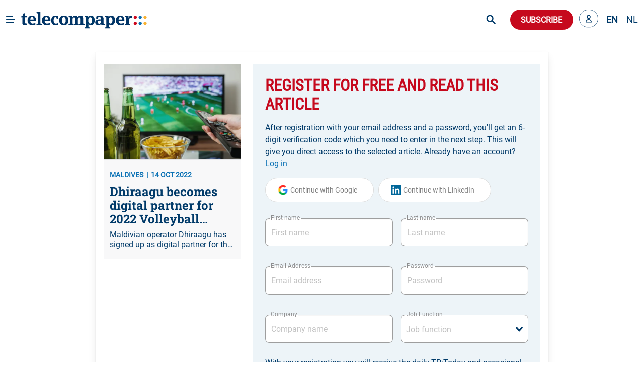

--- FILE ---
content_type: text/html; charset=utf-8
request_url: https://www.telecompaper.com/news/dhiraagu-becomes-digital-partner-for-2022-volleyball-world-beach-pro-tour--1440652
body_size: 26386
content:
<!doctype html>
<html data-n-head-ssr lang="en" data-n-head="%7B%22lang%22:%7B%22ssr%22:%22en%22%7D%7D">
  <head >
    <title>Dhiraagu becomes digital partner for 2022 Volleyball World Beach Pro tour    - Telecompaper</title><meta data-n-head="ssr" charset="utf-8"><meta data-n-head="ssr" name="viewport" content="width=device-width, minimum-scale=1.0"><meta data-n-head="ssr" name="format-detection" content="telephone=no"><meta data-n-head="ssr" name="mobile-web-app-capable" content="yes"><meta data-n-head="ssr" name="apple-mobile-web-app-status-bar-style" content="black"><meta data-n-head="ssr" name="apple-mobile-web-app-title" content="Telecompaper"><meta data-n-head="ssr" httpEquiv="content-language" content="en"><meta data-n-head="ssr" data-hid="description" name="description" content="Maldivian operator Dhiraagu has signed up as digital partner for the 2022 Volleyball World Beach Pro Tour – Maldives Challenge. It has been organised by the International Volleyball Federation (FIVB) and Volleyball Association of Maldives, and is the first such volleyball challenge to be held in the country."><meta data-n-head="ssr" data-hid="og:type" property="og:type" content="article"><meta data-n-head="ssr" data-hid="og:site_name" property="og:site_name" content="Telecompaper"><meta data-n-head="ssr" data-hid="og:title" property="og:title" content="Dhiraagu becomes digital partner for 2022 Volleyball World Beach Pro tour   "><meta data-n-head="ssr" data-hid="og:description" property="og:description" content="Maldivian operator Dhiraagu has signed up as digital partner for the 2022 Volleyball World Beach Pro Tour – Maldives Challenge. It has been organised by the International Volleyball Federation (FIVB) and Volleyball Association of Maldives, and is the first such volleyball challenge to be held in the country."><meta data-n-head="ssr" data-hid="og:url" property="og:url" content="https://www.telecompaper.com/news/dhiraagu-becomes-digital-partner-for-2022-volleyball-world-beach-pro-tour--1440652"><meta data-n-head="ssr" data-hid="og:image" property="og:image" content="https://ik.imagekit.io/tp/20220215-television-tv-sports-football-soccer-match-game.png"><meta data-n-head="ssr" data-hid="twitter:card" name="twitter:card" content="summary_large_image"><meta data-n-head="ssr" data-hid="twitter:title" name="twitter:title" content="Dhiraagu becomes digital partner for 2022 Volleyball World Beach Pro tour   "><meta data-n-head="ssr" data-hid="twitter:description" name="twitter:description" content="Maldivian operator Dhiraagu has signed up as digital partner for the 2022 Volleyball World Beach Pro Tour – Maldives Challenge. It has been organised by the International Volleyball Federation (FIVB) and Volleyball Association of Maldives, and is the first such volleyball challenge to be held in the country."><meta data-n-head="ssr" data-hid="twitter:image" name="twitter:image" content="https://ik.imagekit.io/tp/20220215-television-tv-sports-football-soccer-match-game.png"><base href="/"><link data-n-head="ssr" rel="icon" type="image/x-icon" href="/favicon.ico"><link data-n-head="ssr" rel="search" type="application/opensearchdescription+xml" title="Telecompaper" href="/search/open-search.xml"><link data-n-head="ssr" rel="apple-touch-icon" href="/images/touch_icon.png"><link data-n-head="ssr" rel="preconnect" href="https://telecompaper-api-abduz5l4ya-ez.a.run.app"><link data-n-head="ssr" rel="preconnect" href="https://ik.imagekit.io"><link data-n-head="ssr" rel="canonical" href="https://www.telecompaper.com/news/dhiraagu-becomes-digital-partner-for-2022-volleyball-world-beach-pro-tour--1440652"><script data-n-head="ssr" data-hid="nuxt-jsonld-454d78ac" type="application/ld+json">{"@context":"https://schema.org","@type":"NewsArticle","mainEntityOfPage":{"@type":"WebPage","@id":"https://google.com/article"},"headline":"Dhiraagu becomes digital partner for 2022 Volleyball World Beach Pro tour   ","image":[{"url":"https://ik.imagekit.io/tp/20220215-television-tv-sports-football-soccer-match-game.png","format":""}],"datePublished":"2022-10-14T11:55:00+00:00","publisher":{"@type":"Organization","name":"Telecompaper","logo":{"@type":"ImageObject","url":"https://www.telecompaper.com/_nuxt/assets/img/svgs/logo.svg"}},"isAccessibleForFree":"False","hasPart":{"@type":"WebPageElement","isAccessibleForFree":"False","cssSelector":".paywall"}}</script><link rel="modulepreload" href="/_nuxt/b97e9b0.modern.js" as="script"><link rel="modulepreload" href="/_nuxt/3386f2c.modern.js" as="script"><link rel="preload" href="/_nuxt/css/f98d695.css" as="style"><link rel="modulepreload" href="/_nuxt/b80e563.modern.js" as="script"><link rel="preload" href="/_nuxt/css/3050fce.css" as="style"><link rel="modulepreload" href="/_nuxt/1ce89c5.modern.js" as="script"><link rel="preload" href="/_nuxt/css/029c19f.css" as="style"><link rel="modulepreload" href="/_nuxt/4ddbf74.modern.js" as="script"><link rel="preload" href="/_nuxt/css/dc50693.css" as="style"><link rel="modulepreload" href="/_nuxt/033ea8b.modern.js" as="script"><link rel="preload" href="/_nuxt/css/a577ca9.css" as="style"><link rel="modulepreload" href="/_nuxt/b10bbed.modern.js" as="script"><link rel="modulepreload" href="/_nuxt/155fd4d.modern.js" as="script"><link rel="modulepreload" href="/_nuxt/af20566.modern.js" as="script"><link rel="preload" href="/_nuxt/css/099d5d0.css" as="style"><link rel="modulepreload" href="/_nuxt/358771e.modern.js" as="script"><link rel="preload" href="/_nuxt/css/66017be.css" as="style"><link rel="modulepreload" href="/_nuxt/b1d8304.modern.js" as="script"><link rel="preload" href="/_nuxt/css/868e38e.css" as="style"><link rel="modulepreload" href="/_nuxt/7ea7700.modern.js" as="script"><link rel="preload" href="/_nuxt/css/2e86114.css" as="style"><link rel="modulepreload" href="/_nuxt/9652636.modern.js" as="script"><link rel="stylesheet" href="/_nuxt/css/f98d695.css"><link rel="stylesheet" href="/_nuxt/css/3050fce.css"><link rel="stylesheet" href="/_nuxt/css/029c19f.css"><link rel="stylesheet" href="/_nuxt/css/dc50693.css"><link rel="stylesheet" href="/_nuxt/css/a577ca9.css"><link rel="stylesheet" href="/_nuxt/css/099d5d0.css"><link rel="stylesheet" href="/_nuxt/css/66017be.css"><link rel="stylesheet" href="/_nuxt/css/868e38e.css"><link rel="stylesheet" href="/_nuxt/css/2e86114.css">
  </head>
  <body class="has-navbar-fixed-top 
          " style="padding-top: 80px" data-n-head="%7B%22class%22:%7B%22ssr%22:%22has-navbar-fixed-top%20%5Cn%20%20%20%20%20%20%20%20%20%20%22%7D,%22style%22:%7B%22ssr%22:%22padding-top:%2080px%22%7D%7D">
    <div data-server-rendered="true" id="__nuxt"><!----><div id="__layout"><div id="app" data-v-266aaaa2><div data-fetch-key="Navbar:0" data-v-266aaaa2><div data-fetch-key="data-v-3b9d5178:0" class="b-sidebar" data-v-3b9d5178><!----><div class="sidebar-content is-light is-fixed is-fullheight" style="display:none;"></div></div> <div class="fixed-container" style="margin-top:calc(-0px);"><!----> <div class="navbar custom-navbar"><!----> <div class="navbar-brand"><a href="#" class="burger-icon"><figure class="image"><img src="[data-uri]" alt="burger icon"></figure></a> <a href="/" class="navbar-item"><img src="/_nuxt/img/logo.b796fed.svg" alt="telecompaper logo" width="100%" height="50px" class="logo-image2"></a></div> <div class="navbar-menu"><div class="navbar-start"><div class="navbar-item has-dropdown is-hoverable"><div class="navbar-link"><span class="text">
                Markets
              </span></div> <div class="navbar-dropdown"><a href="/wireless" class="navbar-item"><span class="text">
                    Mobile
                  </span></a> <hr class="navbar-divider"><a href="/broadband" class="navbar-item"><span class="text">
                    Broadband
                  </span></a> <hr class="navbar-divider"><a href="/satellite" class="navbar-item"><span class="text">
                    Satellite
                  </span></a> <hr class="navbar-divider"><a href="/video" class="navbar-item"><span class="text">
                    Video
                  </span></a> <hr class="navbar-divider"><a href="/semiconductors" class="navbar-item"><span class="text">
                    Semiconductor
                  </span></a> <hr class="navbar-divider"><a href="/it" class="navbar-item"><span class="text">
                    IT
                  </span></a> <hr class="navbar-divider"><a href="/enterprise-equipment" class="navbar-item"><span class="text">
                    Enterprise Solutions
                  </span></a> <hr class="navbar-divider"><a href="/network-equipment" class="navbar-item"><span class="text">
                    Network Equipment
                  </span></a> <!----></div></div><div class="navbar-item has-dropdown is-hoverable"><div class="navbar-link"><span class="text">
                Topics
              </span></div> <div class="navbar-dropdown"><a href="/mwc-2026" class="navbar-item"><span class="text">
                    MWC 2026
                  </span></a> <hr class="navbar-divider"><a href="/hosting-cloud" class="navbar-item"><span class="text">
                    Data Centre
                  </span></a> <hr class="navbar-divider"><a href="/security" class="navbar-item"><span class="text">
                    Security
                  </span></a> <hr class="navbar-divider"><a href="/artificial-intelligence" class="navbar-item"><span class="text">
                    Artificial Intelligence
                  </span></a> <hr class="navbar-divider"><a href="/consumer-devices" class="navbar-item"><span class="text">
                    Consumer devices
                  </span></a> <hr class="navbar-divider"><a href="/handsets" class="navbar-item"><span class="text">
                    Handsets
                  </span></a> <hr class="navbar-divider"><a href="/5g" class="navbar-item"><span class="text">
                    5G
                  </span></a> <hr class="navbar-divider"><a href="/6g" class="navbar-item"><span class="text">
                    6G
                  </span></a> <hr class="navbar-divider"><a href="/government-telecommunications-licensing" class="navbar-item"><span class="text">
                    Spectrum
                  </span></a> <hr class="navbar-divider"><a href="/ftth" class="navbar-item"><span class="text">
                    Fibre
                  </span></a> <!----></div></div><div class="navbar-item has-dropdown is-hoverable"><div class="navbar-link"><span class="text">
                Focus
              </span></div> <div class="navbar-dropdown"><a href="/consumer" class="navbar-item"><span class="text">
                    Consumer
                  </span></a> <hr class="navbar-divider"><a href="/enterprise" class="navbar-item"><span class="text">
                    Enterprise
                  </span></a> <hr class="navbar-divider"><a href="/wholesale" class="navbar-item"><span class="text">
                    Wholesale
                  </span></a> <hr class="navbar-divider"><a href="/mergers-acquisitions" class="navbar-item"><span class="text">
                    Merger &amp; Acquisition
                  </span></a> <hr class="navbar-divider"><a href="/finance" class="navbar-item"><span class="text">
                    Finance
                  </span></a> <hr class="navbar-divider"><a href="/technology-development" class="navbar-item"><span class="text">
                    R&amp;D
                  </span></a> <hr class="navbar-divider"><a href="/pricing" class="navbar-item"><span class="text">
                    Pricing
                  </span></a> <hr class="navbar-divider"><a href="/government-policy" class="navbar-item"><span class="text">
                    Policy &amp; Regulation
                  </span></a> <hr class="navbar-divider"><a href="/market-research" class="navbar-item"><span class="text">
                    Market Research
                  </span></a> <hr class="navbar-divider"><a href="/management-staff" class="navbar-item"><span class="text">
                    Management / Staff
                  </span></a> <!----></div></div><div class="navbar-item has-dropdown is-hoverable"><div class="navbar-link"><span class="text">
                Regions
              </span></div> <div class="navbar-dropdown"><a href="/global" class="navbar-item"><span class="text">
                    World
                  </span></a> <hr class="navbar-divider"><a href="/europe" class="navbar-item"><span class="text">
                    Europe
                  </span></a> <hr class="navbar-divider"><a href="/north-america" class="navbar-item"><span class="text">
                    North America
                  </span></a> <hr class="navbar-divider"><a href="/latin-america-and-the-caribbean" class="navbar-item"><span class="text">
                    Latin America
                  </span></a> <hr class="navbar-divider"><a href="/asia" class="navbar-item"><span class="text">
                    Asia
                  </span></a> <hr class="navbar-divider"><a href="/oceania" class="navbar-item"><span class="text">
                    Oceania 
                  </span></a> <hr class="navbar-divider"><a href="/africa" class="navbar-item"><span class="text">
                    Africa
                  </span></a> <hr class="navbar-divider"><a href="/western-europe" class="navbar-item"><span class="text">
                    Western Europe
                  </span></a> <hr class="navbar-divider"><a href="/eastern-europe" class="navbar-item"><span class="text">
                    Eastern Europe
                  </span></a> <hr class="navbar-divider"><a href="/middle-east" class="navbar-item"><span class="text">
                    Middle East
                  </span></a> <hr class="navbar-divider"><a href="/united-kingdom" class="navbar-item"><span class="text">
                    United Kingdom
                  </span></a> <hr class="navbar-divider"><a href="/germany" class="navbar-item"><span class="text">
                    Germany
                  </span></a> <hr class="navbar-divider"><a href="/france" class="navbar-item"><span class="text">
                    France
                  </span></a> <hr class="navbar-divider"><a href="/spain" class="navbar-item"><span class="text">
                    Spain
                  </span></a> <hr class="navbar-divider"><a href="/italy" class="navbar-item"><span class="text">
                    Italy
                  </span></a> <hr class="navbar-divider"><a href="/benelux" class="navbar-item"><span class="text">
                    Benelux
                  </span></a> <!----></div></div><div class="navbar-item has-dropdown is-hoverable"><div class="navbar-link"><span class="text">
                Partners
              </span></div> <div class="navbar-dropdown"><a href="/advertorial" class="navbar-item"><span class="text">
                    Article
                  </span></a> <hr class="navbar-divider"><a href="/white-paper" class="navbar-item"><span class="text">
                    White papers
                  </span></a> <hr class="navbar-divider"><a href="/jobs" class="navbar-item"><span class="text">
                    Jobs
                  </span></a> <hr class="navbar-divider"><a href="/calendars" class="navbar-item"><span class="text">
                    Industry Events
                  </span></a> <hr class="navbar-divider"><a href="/partner/home" class="navbar-item"><span class="text">
                    Partner List
                  </span></a> <!----></div></div><div class="navbar-item has-dropdown is-hoverable"><div class="navbar-link"><span class="text">
                Insight
              </span></div> <div class="navbar-dropdown"><a href="/research/home" class="navbar-item"><span class="text">
                    Research
                  </span></a> <hr class="navbar-divider"><a href="/research" class="navbar-item"><span class="text">
                    Reports
                  </span></a> <hr class="navbar-divider"><a href="/research/mvno" class="navbar-item"><span class="text">
                    MVNO
                  </span></a> <hr class="navbar-divider"><a href="/research/consumer-panel/" class="navbar-item"><span class="text">
                    Consumer Insight
                  </span></a> <hr class="navbar-divider"><a href="/background" class="navbar-item"><span class="text">
                    Background
                  </span></a> <hr class="navbar-divider"><a href="/commentary" class="navbar-item"><span class="text">
                    Commentary
                  </span></a> <hr class="navbar-divider"><a href="/calendars" class="navbar-item"><span class="text">
                    Calender
                  </span></a> <!----></div></div><div class="navbar-item has-dropdown is-hoverable"><div class="navbar-link"><span class="text">
                About
              </span></div> <div class="navbar-dropdown"><a href="/about" class="navbar-item"><span class="text">
                    Telecompaper
                  </span></a> <hr class="navbar-divider"><a href="/subscriptions" class="navbar-item"><span class="text">
                    News Subscription
                  </span></a> <hr class="navbar-divider"><a href="/about/advertising" class="navbar-item"><span class="text">
                    Advertising
                  </span></a> <hr class="navbar-divider"><a href="/about/press-releases" class="navbar-item"><span class="text">
                    Press
                  </span></a> <hr class="navbar-divider"><a href="https://telecompaper.helpdocs.com/" class="navbar-item"><span class="text">
                    FAQ
                  </span></a> <hr class="navbar-divider"><a href="/jobs" class="navbar-item"><span class="text">
                    Jobs
                  </span></a> <!----></div></div></div> <div class="navbar-end"><div class="navbar-item is-hidden-fullhd"><img src="/_nuxt/img/search-icon.f3dc86f.svg" alt="search icon" height="28" width="28" class="search-icon is-clickable"></div> <div id="global-search" class="control is-hidden-touch is-hidden-desktop-only is-hidden-widescreen-only" data-v-26336ab4><input type="text" placeholder="Search" class="input is-rounded" data-v-26336ab4> <!----> <a class="search-icon-container" data-v-26336ab4><img src="/_nuxt/img/search-icon.f3dc86f.svg" height="28" width="28" alt="search icon" class="search-icon" data-v-26336ab4></a> <!----></div> <div class="navbar-item subscribe-button"><button type="button" class="button is-danger is-rounded"><!----><span>
              Subscribe
            </span><!----></button></div> <!----><!----><!----></div></div></div></div></div> <div class="main-content" data-v-266aaaa2><!----> <div data-v-266aaaa2><div class="container"><!----> <div data-fetch-key="data-v-f7bd12de:0" data-v-f7bd12de><div class="container register-container" data-v-f7bd12de><div class="card is-radiusless" data-v-f7bd12de><div class="card-content is-radiusless" data-v-f7bd12de><div class="columns is-multiline" data-v-f7bd12de><div class="column is-4 is-hidden-mobile" data-v-f7bd12de><a href="/news/dhiraagu-becomes-digital-partner-for-2022-volleyball-world-beach-pro-tour--1440652" class="card article-preview-card is-clickable is-flex is-radiusless is-flex-direction-column is-shadowless" style="background:#f8f8f9;" data-v-1e217f04 data-v-f7bd12de><div class="card-image" style="display:;" data-v-1e217f04><img src="https://ik.imagekit.io/tp/20220215-television-tv-sports-football-soccer-match-game.png?tr=w-800,h-456" width="333" height="190" alt="Dhiraagu becomes digital partner for 2022 Volleyball World Beach Pro tour   " loading="lazy" sizes="(max-width: 320px) 800px, (max-width: 640px) 800px, (max-width: 768px) 800px, (max-width: 1024px) 800px, (max-width: 1216px) 800px, 800px" srcset="https://ik.imagekit.io/tp/20220215-television-tv-sports-football-soccer-match-game.png?tr=w-800,h-456 800w, https://ik.imagekit.io/tp/20220215-television-tv-sports-football-soccer-match-game.png?tr=w-800,h-456 800w, https://ik.imagekit.io/tp/20220215-television-tv-sports-football-soccer-match-game.png?tr=w-800,h-456 800w, https://ik.imagekit.io/tp/20220215-television-tv-sports-football-soccer-match-game.png?tr=w-800,h-456 800w, https://ik.imagekit.io/tp/20220215-television-tv-sports-football-soccer-match-game.png?tr=w-800,h-456 800w, https://ik.imagekit.io/tp/20220215-television-tv-sports-football-soccer-match-game.png?tr=w-800,h-456 800w" class="item-featured-image" data-v-1e217f04></div> <div class="card-content" data-v-1e217f04><div class="is-flex is-justify-content-space-between" data-v-1e217f04><div class="is-meta mb-2" data-v-1e217f04><span class="meta" data-v-1e217f04>MALDIVES</span> <span class="meta" data-v-1e217f04>14 OKT 2022</span></div> <div data-v-4fd6d5da data-v-1e217f04><!----></div></div> <div class="article" data-v-1e217f04><h2 class="is-title mb-2 line-clamp-3" data-v-1e217f04>
        Dhiraagu becomes digital partner for 2022 Volleyball World Beach Pro tour   
        <!----></h2> <!----> <p class="is-abstract line-clamp-2" data-v-1e217f04>
        Maldivian operator Dhiraagu has signed up as digital partner for the 2022 Volleyball World Beach Pro Tour – Maldives Challenge. It has been organised by the International Volleyball Federation (FIVB) and Volleyball Association of Maldives, and is the first such volleyball challenge to be held in the country.
      </p></div></div></a></div> <div class="column" data-v-f7bd12de><div data-fetch-key="data-v-8648b870:0" class="container" data-v-8648b870 data-v-f7bd12de><div class="card is-shadowless is-radiusless" data-v-8648b870><div class="form-content" data-v-8648b870><div class="columns" data-v-8648b870><div class="column is-12" data-v-8648b870><form id="registration-form" data-v-8648b870><fieldset class="is-flex is-flex-direction-column" data-v-8648b870><h1 class="is-header-title mb-4 is-flex is-justify-content-space-between" data-v-8648b870><span data-v-8648b870>Register for free and read this article</span> <div class="is-flex is-align-items-center" data-v-8648b870><!----> <!----></div></h1> <label class="text-primary mb-4" data-v-8648b870>
                After registration with your email address and a password, you'll get an 6-digit verification code which you need to enter in the next step. This will give you direct access to the selected article.

                Already have an account?
                <a class="link2" data-v-8648b870>
                  Log in
                </a></label> <!----> <div data-v-8648b870><button type="button" class="button google-btn is-loading-primary mb-4 is-rounded" data-v-8648b870><!----><span><div class="is-flex" data-v-8648b870><span class="icon is-medium" data-v-8648b870><img src="/_nuxt/img/google.0ff5d86.svg" alt="google icon" class="google-icon" data-v-8648b870></span> <span data-v-8648b870>Continue with Google</span></div></span><!----></button> <button type="button" class="button google-btn is-loading-primary mb-4 is-rounded" data-v-8648b870><!----><span><div class="is-flex" data-v-8648b870><span class="icon is-medium" data-v-8648b870><img src="[data-uri]" alt="linkedin icon" class="linkedin-icon" data-v-8648b870></span> <span data-v-8648b870>Continue with LinkedIn</span></div></span><!----></button></div> <div class="is-flex is-flex-direction-row" data-v-8648b870><div class="field mt-4 mb-5 is-flex-grow-1 mr-2 is-floating-label" data-v-8648b870><label for="firstName" class="label">First name</label><div class="control is-clearfix" data-v-8648b870><input type="text" autocomplete="on" id="firstName" placeholder="First name" class="input"><!----><!----><!----></div><!----></div> <div class="field mt-4 mb-5 is-flex-grow-1 ml-2 is-floating-label" data-v-8648b870><label for="lastName" class="label">Last name</label><div class="control is-clearfix" data-v-8648b870><input type="text" autocomplete="on" id="lastName" placeholder="Last name" class="input"><!----><!----><!----></div><!----></div></div> <div class="is-flex is-flex-direction-row" data-v-8648b870><div class="field mt-4 mb-5 is-flex-grow-1 mr-2 is-floating-label" style="flex-basis:0;" data-v-8648b870><label for="email" class="label">Email Address</label><div class="control is-clearfix" data-v-8648b870><input type="email" autocomplete="on" id="email" placeholder="Email address" class="input"><!----><!----><!----></div><!----></div> <div class="field mt-4 mb-5 is-flex-grow-1 ml-2 is-floating-label" style="flex-basis:0;" data-v-8648b870><label for="email" class="label">Password</label><div class="control is-clearfix" data-v-8648b870><input type="password" autocomplete="on" id="password" placeholder="Password" class="input"><!----><!----><!----></div><!----></div></div> <div class="is-flex is-flex-direction-row" data-v-8648b870><div class="field mt-4 mb-5 is-flex-grow-1 mr-2 is-floating-label" style="flex-basis:0;" data-v-8648b870><label for="company" class="label">Company</label><div class="control is-clearfix" data-v-8648b870><input type="text" autocomplete="on" id="company" placeholder="Company name" class="input"><!----><!----><!----></div><!----></div> <div class="field mt-4 mb-5 is-flex-grow-1 ml-2 is-floating-label" style="flex-basis:0;" data-v-8648b870><label for="jobFunction" class="label">Job Function</label><div dir="auto" id="jobFunction" class="v-select vs--single vs--searchable" data-v-8648b870> <div id="vs8805__combobox" role="combobox" aria-expanded="false" aria-owns="vs8805__listbox" aria-label="Search for option" class="vs__dropdown-toggle"><div class="vs__selected-options"> <input placeholder="Job function" aria-autocomplete="list" aria-labelledby="vs8805__combobox" aria-controls="vs8805__listbox" type="search" autocomplete="off" value="" class="vs__search"></div> <div class="vs__actions"><button type="button" title="Clear Selected" aria-label="Clear Selected" class="vs__clear" style="display:none;"><svg xmlns="http://www.w3.org/2000/svg" width="10" height="10"><path d="M6.895455 5l2.842897-2.842898c.348864-.348863.348864-.914488 0-1.263636L9.106534.261648c-.348864-.348864-.914489-.348864-1.263636 0L5 3.104545 2.157102.261648c-.348863-.348864-.914488-.348864-1.263636 0L.261648.893466c-.348864.348864-.348864.914489 0 1.263636L3.104545 5 .261648 7.842898c-.348864.348863-.348864.914488 0 1.263636l.631818.631818c.348864.348864.914773.348864 1.263636 0L5 6.895455l2.842898 2.842897c.348863.348864.914772.348864 1.263636 0l.631818-.631818c.348864-.348864.348864-.914489 0-1.263636L6.895455 5z"></path></svg></button> <svg xmlns="http://www.w3.org/2000/svg" width="14" height="10" role="presentation" class="vs__open-indicator"><path d="M9.211364 7.59931l4.48338-4.867229c.407008-.441854.407008-1.158247 0-1.60046l-.73712-.80023c-.407008-.441854-1.066904-.441854-1.474243 0L7 5.198617 2.51662.33139c-.407008-.441853-1.066904-.441853-1.474243 0l-.737121.80023c-.407008.441854-.407008 1.158248 0 1.600461l4.48338 4.867228L7 10l2.211364-2.40069z"></path></svg> <div class="vs__spinner" style="display:none;">Loading...</div></div></div> <ul id="vs8805__listbox" role="listbox" style="display:none;visibility:hidden;"></ul> </div><!----></div></div> <label class="text-primary my-1" data-v-8648b870>
                With your registration you will receive the daily TP:Today and occasional mailings from Telecompaper or partners.

                By clicking “Create your account”, you agree to the Terms and Privacy Policy
                <a href="https://www.telecompaper.com/about/terms" target="_blank" class="link" data-v-8648b870>
                  Terms of Service
                </a>
                and
                <a href="https://www.telecompaper.com/about/privacy-policy" target="_blank" class="link" data-v-8648b870>
                  Privacy Policy
                </a></label> <button type="submit" class="button is-uppercase has-text-weight-bold submit-btn mt-4 is-danger is-rounded" data-v-8648b870><!----><span>
                Create your account
              </span><!----></button></fieldset></form></div></div></div> <div class="is-hidden-mobile" data-v-8648b870><div class="form-footer" data-v-8648b870><label class="text-primary" data-v-8648b870>
          You want to see all possible subscriptions?
          <a class="link2" data-v-8648b870>
            Yes, show all
          </a></label></div></div></div></div></div></div></div></div></div> <div data-fetch-key="data-v-8df874be:0" class="modal" data-v-8df874be data-v-f7bd12de><div class="modal-background" data-v-8df874be></div> <div class="modal-card" style="overflow: visible" data-v-8df874be><header class="modal-card-head" data-v-8df874be><p class="modal-card-title is-primary" data-v-8df874be>Complete profile</p> <button aria-label="close" class="delete" data-v-8df874be></button></header> <section class="modal-card-body" style="overflow: visible" data-v-8df874be><p class="mb-3 is-primary" data-v-8df874be>Before downloading the whitepaper, we would like to ask you to complete your profile with company and position. After confirming you will receive the white paper.</p> <form id="compete-account-form" data-v-8df874be><div class="is-flex is-flex-direction-row" data-v-8df874be><div class="field mt-4 mb-5 is-flex-grow-1 mr-2 is-floating-label" style="flex-basis:0;" data-v-8df874be><label for="company" class="label">Company</label><div class="control is-clearfix" data-v-8df874be><input type="text" autocomplete="on" id="company" placeholder="Company name" class="input"><!----><!----><!----></div><!----></div> <div class="field mt-4 mb-5 is-flex-grow-1 ml-2 is-floating-label" style="flex-basis:0;" data-v-8df874be><label for="jobFunction" class="label">Job Function</label><div dir="auto" id="jobFunction" class="v-select vs--single vs--searchable" data-v-8df874be> <div id="vs8806__combobox" role="combobox" aria-expanded="false" aria-owns="vs8806__listbox" aria-label="Search for option" class="vs__dropdown-toggle"><div class="vs__selected-options"> <input placeholder="Job function" aria-autocomplete="list" aria-labelledby="vs8806__combobox" aria-controls="vs8806__listbox" type="search" autocomplete="off" value="" class="vs__search"></div> <div class="vs__actions"><button type="button" title="Clear Selected" aria-label="Clear Selected" class="vs__clear" style="display:none;"><svg xmlns="http://www.w3.org/2000/svg" width="10" height="10"><path d="M6.895455 5l2.842897-2.842898c.348864-.348863.348864-.914488 0-1.263636L9.106534.261648c-.348864-.348864-.914489-.348864-1.263636 0L5 3.104545 2.157102.261648c-.348863-.348864-.914488-.348864-1.263636 0L.261648.893466c-.348864.348864-.348864.914489 0 1.263636L3.104545 5 .261648 7.842898c-.348864.348863-.348864.914488 0 1.263636l.631818.631818c.348864.348864.914773.348864 1.263636 0L5 6.895455l2.842898 2.842897c.348863.348864.914772.348864 1.263636 0l.631818-.631818c.348864-.348864.348864-.914489 0-1.263636L6.895455 5z"></path></svg></button> <svg xmlns="http://www.w3.org/2000/svg" width="14" height="10" role="presentation" class="vs__open-indicator"><path d="M9.211364 7.59931l4.48338-4.867229c.407008-.441854.407008-1.158247 0-1.60046l-.73712-.80023c-.407008-.441854-1.066904-.441854-1.474243 0L7 5.198617 2.51662.33139c-.407008-.441853-1.066904-.441853-1.474243 0l-.737121.80023c-.407008.441854-.407008 1.158248 0 1.600461l4.48338 4.867228L7 10l2.211364-2.40069z"></path></svg> <div class="vs__spinner" style="display:none;">Loading...</div></div></div> <ul id="vs8806__listbox" role="listbox" style="display:none;visibility:hidden;"></ul> </div><!----></div></div></form></section> <footer class="modal-card-foot is-justify-content-flex-end" data-v-8df874be><button type="button" class="button is-danger is-rounded" data-v-8df874be><!----><span>Confirm</span><!----></button></footer></div></div></div></div></div></div> <div class="footer-light-medium" style="display:none;" data-v-7474f306 data-v-266aaaa2><div class="container" data-v-7474f306><div class="columns footer-header" data-v-7474f306><div class="column is-narrow is-flex mr-5" data-v-7474f306><h2 class="is-header-title is-primary" data-v-7474f306>Follow Telecompaper on</h2></div> <div class="column is-align-self-center" data-v-7474f306><div class="follow-actions" data-v-7474f306><a href="https://www.linkedin.com/company/telecompaper" target="_blank" rel="noreferrer" class="follow-action" data-v-7474f306><figure class="is-linked-in" data-v-7474f306><img src="[data-uri]" alt="linkedin" data-v-7474f306></figure> <span class="is-hidden-mobile" data-v-7474f306>LinkedIn</span></a> <a href="https://bsky.app/profile/telecompaper.bsky.social" target="_blank" rel="noreferrer" class="follow-action" data-v-7474f306><figure class="is-bluesky" data-v-7474f306><img src="[data-uri]" alt="bluesky" data-v-7474f306></figure> <span class="is-hidden-mobile" data-v-7474f306>Bluesky</span></a> <a href="/subscriptions" class="follow-action" style="display:;" data-v-7474f306><figure class="is-download" data-v-7474f306><img src="[data-uri]" alt="download" data-v-7474f306></figure> <span class="is-hidden-mobile" data-v-7474f306>Free Headlines</span></a></div></div></div> <div class="columns footer-body" data-v-7474f306><div class="column is-3" data-v-7474f306><div class="footer-column" data-v-7474f306><p class="column-header" data-v-7474f306>Telecompaper</p> <div class="footer-description pb-5" data-v-7474f306>
            We have been keeping professionals in the telecoms industry up-to-date since 2000. Telecompaper is a well respected, independent research and publishing company focussed on the telecommunications industry.
          </div> <ul data-v-7474f306><li data-v-7474f306><a href="/" class="nuxt-link-active" data-v-7474f306>
                tp:news
              </a></li> <li data-v-7474f306><a href="https://research.telecompaper.com/" data-v-7474f306>
                tp:research
              </a></li> <li data-v-7474f306><a href="https://events.telecompaper.com/" data-v-7474f306>
                tp:events
              </a></li></ul></div></div> <div class="column is-3" data-v-7474f306><div class="footer-column" data-v-7474f306><p class="column-header" data-v-7474f306>This Site</p> <ul class="pt-3" data-v-7474f306><li data-v-7474f306><a href="/account" data-v-7474f306>My account</a></li> <li data-v-7474f306><a href="/account/alerts" data-v-7474f306>Alerts</a></li> <li data-v-7474f306><a href="/subscriptions" data-v-7474f306>Subscriptions</a></li> <li data-v-7474f306><a href="https://telecompaper.helpdocs.com/" data-v-7474f306>FAQ / Help</a></li> <li data-v-7474f306><a href="/about/advertising" data-v-7474f306>
                Advertise
              </a></li> <li data-v-7474f306><a href="https://www.telecompaper.com/about/press-releases" data-v-7474f306>
                Press
              </a></li> <li data-v-7474f306><a href="/jobs" data-v-7474f306>Jobs</a></li> <li data-v-7474f306><a href="/calendars" data-v-7474f306>Industry events</a></li></ul></div></div> <div class="column is-3" data-v-7474f306><div class="footer-column" data-v-7474f306><p class="column-header" data-v-7474f306>Contact Information</p> <div class="footer-description" data-v-7474f306>Standerdmolen 20-III<br />3995 AA Houten<br />The Netherlands</div> <a href="tel:+31306349600" class="is-primary has-text-weight-bold" data-v-7474f306>Phone: +31 30 6349600</a></div></div> <div class="column is-3" data-v-7474f306><div class="footer-column" data-v-7474f306><p class="column-header" data-v-7474f306>Legal Information</p> <div class="footer-description pb-5" data-v-7474f306>
            © 2000 - 2026 Telecom.paper BV. All rights reserved. Telecompaper is a trademark of Telecom.paper BV. No part of this site can be reproduced without the expressed permission of Telecom.paper BV. Our General Terms and Conditions can be found here.
          </div> <ul data-v-7474f306><li data-v-7474f306><a href="/about/privacy-policy" data-v-7474f306>
                Privacy Policy
              </a></li> <li data-v-7474f306><a href="/about/gdpr-information" data-v-7474f306>
                GDPR Information
              </a></li> <li data-v-7474f306><a href="/about/cookie-policy" data-v-7474f306>
                Cookie Statement
              </a></li> <li data-v-7474f306><a href="/about/terms" data-v-7474f306>
                Terms and Conditions
              </a></li></ul> <div class="pt-4" data-v-7474f306><img src="/_nuxt/img/logo.b796fed.svg" alt="telecompaper logo" height="27" width="192" class="small-footer-logo" data-v-7474f306></div></div></div></div></div> <div class="footer-overlay" data-v-7474f306></div></div> <div class="is-overlay" style="display:none;" data-v-266aaaa2></div></div></div></div><script>window.__NUXT__=(function(a,b,c,d,e,f,g,h,i,j,k,l,m,n,o,p,q,r,s,t,u,v,w,x,y,z,A,B,C,D,E,F,G,H,I,J,K,L,M,N,O,P,Q,R,S,T,U,V,W,X,Y,Z,_,$,aa,ab,ac,ad,ae,af,ag,ah,ai,aj,ak,al,am,an,ao,ap,aq,ar,as,at,au,av,aw,ax,ay,az,aA,aB,aC,aD,aE,aF,aG,aH,aI,aJ,aK,aL,aM,aN,aO,aP,aQ,aR,aS,aT,aU,aV,aW,aX,aY,aZ,a_,a$,ba,bb,bc,bd,be,bf,bg,bh,bi,bj,bk,bl,bm,bn,bo,bp,bq,br,bs,bt,bu,bv,bw,bx,by,bz,bA,bB,bC,bD,bE,bF,bG,bH,bI,bJ,bK,bL,bM,bN,bO,bP,bQ,bR,bS,bT,bU,bV,bW,bX,bY,bZ,b_,b$,ca,cb,cc,cd,ce,cf,cg,ch,ci,cj,ck,cl,cm,cn,co,cp,cq,cr,cs,ct,cu,cv,cw,cx,cy,cz,cA,cB,cC,cD,cE,cF,cG,cH,cI,cJ,cK,cL,cM,cN,cO,cP,cQ,cR,cS,cT,cU,cV,cW,cX,cY,cZ,c_,c$,da,db,dc,dd,de,df,dg,dh,di,dj,dk,dl,dm,dn,do0,dp,dq,dr,ds,dt,du,dv,dw,dx,dy,dz,dA,dB,dC,dD,dE,dF,dG,dH,dI,dJ,dK,dL,dM,dN,dO,dP,dQ,dR,dS,dT,dU,dV,dW,dX,dY,dZ,d_,d$,ea,eb,ec,ed,ee,ef,eg,eh,ei,ej,ek,el,em,en,eo,ep,eq,er,es,et,eu,ev,ew,ex,ey,ez,eA,eB,eC,eD,eE,eF,eG,eH,eI,eJ,eK,eL,eM,eN,eO,eP,eQ,eR,eS,eT,eU,eV,eW,eX,eY,eZ,e_,e$,fa,fb,fc,fd,fe,ff,fg,fh,fi,fj,fk,fl,fm,fn,fo,fp,fq,fr,fs,ft,fu,fv,fw,fx,fy,fz,fA,fB,fC,fD,fE,fF,fG,fH,fI,fJ,fK,fL,fM,fN,fO,fP,fQ,fR,fS,fT,fU,fV,fW,fX,fY,fZ,f_,f$,ga,gb,gc,gd,ge,gf,gg,gh,gi,gj,gk,gl,gm,gn,go,gp,gq,gr,gs,gt,gu,gv,gw,gx,gy,gz,gA,gB,gC,gD,gE,gF,gG,gH,gI,gJ,gK,gL,gM,gN,gO,gP,gQ,gR,gS,gT,gU,gV,gW,gX,gY,gZ,g_,g$,ha,hb,hc,hd,he,hf,hg,hh,hi,hj,hk,hl,hm,hn,ho,hp,hq,hr,hs,ht,hu,hv,hw,hx,hy,hz,hA,hB,hC,hD,hE,hF,hG,hH,hI,hJ,hK,hL,hM,hN,hO,hP,hQ,hR,hS,hT,hU,hV,hW,hX,hY,hZ,h_,h$,ia,ib,ic,id,ie,if0,ig,ih,ii,ij){bM.id=E;bM.name=bJ;bM.colour=fH;bM.contentTypeGroup={id:f,name:bJ,__typename:ce};bM.__typename=l;ci.id=am;ci.name=cf;ci.__typename=k;cj.id=q;cj.name=fI;cj.__typename=j;fQ.id=E;fQ.name=go;fQ.__typename=u;fR.id=v;fR.name=al;fR.__typename=u;fT.BACKGROUND=y;fT.COMMENTARY=o;fT.NEWS=E;fT.PRESS_RELEASE=n;fT.REPORT=ap;fT.ADVISORY_SERVICE=h;fT.ANALYSIS=s;fT.EVENT_NEWS=bs;fT.FACT=r;fT.SOURCE=ar;fT.INFOGRAPHIC=bA;fT.VIDEO=v;fT.CONTAINER=fD;fT.WHITE_PAPER=q;fT.BRIEF=w;fT.CHART=D;fT.COMPANY_PROFILE=br;fT.PRESENTATION=x;fT.PROFILE=I;fT.ADVERTORIAL=f;gg.id=gh;gg.externalId=gi;gg.date=gj;gg.title=gk;gg.slug=gl;gg.abstract=gm;gg.imageUrl=gn;gg.redirectUrl=a;gg.contentType=bM;gg.edition=fQ;gg.country=ci;gg.region=cj;gg.__typename=m;gp.id=gq;gp.externalId=gr;gp.date=gs;gp.title=gt;gp.slug=gu;gp.abstract=gv;gp.imageUrl=gw;gp.redirectUrl=a;gp.contentType=bM;gp.edition=fR;gp.country=ci;gp.region=cj;gp.__typename=m;gx.id=gy;gx.externalId=gz;gx.date=gA;gx.title=gB;gx.slug=gC;gx.abstract=gD;gx.imageUrl=gE;gx.redirectUrl=a;gx.contentType=bM;gx.edition=fR;gx.country=ci;gx.region=cj;gx.__typename=m;gF.id=gG;gF.externalId=gH;gF.date=gI;gF.title=gJ;gF.slug=gK;gF.abstract=gL;gF.imageUrl=gM;gF.redirectUrl=a;gF.contentType=bM;gF.edition=fR;gF.country=ci;gF.region=cj;gF.__typename=m;gN.id=gO;gN.externalId=gP;gN.date=gQ;gN.title=gR;gN.slug=gS;gN.abstract=gT;gN.imageUrl=gU;gN.redirectUrl=a;gN.contentType=bM;gN.edition=fQ;gN.country={id:gV,name:gW,__typename:k};gN.region={id:H,name:ai,__typename:j};gN.__typename=m;gX.id=gY;gX.externalId=gZ;gX.date=g_;gX.title=g$;gX.slug=ha;gX.abstract=hb;gX.imageUrl=hc;gX.redirectUrl=a;gX.contentType=bM;gX.edition=fQ;gX.country={id:hd,name:he,__typename:k};gX.region={id:G,name:aj,__typename:j};gX.__typename=m;hf[0]={id:h,name:hg,__typename:i};hf[1]={id:f,name:hh,__typename:i};hf[2]={id:s,name:hi,__typename:i};hf[3]={id:y,name:hj,__typename:i};hf[4]={id:w,name:hk,__typename:i};hf[5]={id:D,name:hl,__typename:i};hf[6]={id:o,name:hm,__typename:i};hf[7]={id:br,name:hn,__typename:i};hf[8]={id:bs,name:ho,__typename:i};hf[9]={id:r,name:hp,__typename:i};hf[10]={id:bA,name:hq,__typename:i};hf[11]={id:E,name:hr,__typename:i};hf[12]={id:x,name:hs,__typename:i};hf[13]={id:n,name:bX,__typename:i};hf[14]={id:I,name:ht,__typename:i};hf[15]={id:ap,name:hu,__typename:i};hf[16]={id:ar,name:hv,__typename:i};hf[17]={id:v,name:hw,__typename:i};hf[18]={id:q,name:hx,__typename:i};hf[19]={id:fD,name:hy,__typename:i};hf[20]={id:ah,name:hz,__typename:i};hf[21]={id:G,name:hA,__typename:i};hf[22]={id:bO,name:hB,__typename:i};hf[23]={id:bQ,name:hC,__typename:i};hf[24]={id:az,name:hD,__typename:i};hf[25]={id:H,name:hE,__typename:i};hf[26]={id:t,name:hF,__typename:i};hf[27]={id:af,name:hG,__typename:i};hf[28]={id:hH,name:hI,__typename:i};hf[29]={id:hJ,name:hK,__typename:i};hf[30]={id:bR,name:b_,__typename:i};hf[31]={id:ag,name:hL,__typename:i};hf[32]={id:bZ,name:hM,__typename:i};hf[33]={id:bP,name:hN,__typename:i};hf[34]={id:hO,name:hP,__typename:i};hf[35]={id:bS,name:hQ,__typename:i};hf[36]={id:bT,name:hR,__typename:i};hf[37]={id:bU,name:hS,__typename:i};hf[38]={id:bV,name:hT,__typename:i};hf[39]={id:bW,name:hU,__typename:i};hf[40]={id:bY,name:hV,__typename:i};hf[41]={id:z,name:hW,__typename:i};hf[42]={id:ae,name:hX,__typename:i};return {layout:"default",data:[{page:ck}],fetch:{"Navbar:0":{menuOpen:c,hasBanner:e,isAccountDropdownOpen:c,bannerHeight:F,scrollOffset:F,navbarItems:[{id:f,name:cl,path:a,languageId:f,contentCollectionId:a,contentCollection:a,contentTypeId:a,contentType:a,regionId:a,region:a,countryId:a,country:a,hasChildren:e,children:[{id:I,name:al,path:a,languageId:f,contentCollectionId:f,contentCollection:{slug:ad,__typename:g},contentTypeId:a,contentType:a,regionId:a,region:a,countryId:a,country:a,__typename:b},{id:ap,name:cm,path:a,languageId:f,contentCollectionId:h,contentCollection:{slug:aq,__typename:g},contentTypeId:a,contentType:a,regionId:a,region:a,countryId:a,country:a,__typename:b},{id:ar,name:cn,path:a,languageId:f,contentCollectionId:J,contentCollection:{slug:as,__typename:g},contentTypeId:a,contentType:a,regionId:a,region:a,countryId:a,country:a,__typename:b},{id:v,name:at,path:a,languageId:f,contentCollectionId:s,contentCollection:{slug:au,__typename:g},contentTypeId:a,contentType:a,regionId:a,region:a,countryId:a,country:a,__typename:b},{id:q,name:av,path:a,languageId:f,contentCollectionId:K,contentCollection:{slug:aw,__typename:g},contentTypeId:a,contentType:a,regionId:a,region:a,countryId:a,country:a,__typename:b},{id:G,name:ax,path:a,languageId:f,contentCollectionId:w,contentCollection:{slug:ay,__typename:g},contentTypeId:a,contentType:a,regionId:a,region:a,countryId:a,country:a,__typename:b},{id:bO,name:co,path:a,languageId:f,contentCollectionId:ae,contentCollection:{slug:cp,__typename:g},contentTypeId:a,contentType:a,regionId:a,region:a,countryId:a,country:a,__typename:b},{id:az,name:cq,path:a,languageId:f,contentCollectionId:cr,contentCollection:{slug:cs,__typename:g},contentTypeId:a,contentType:a,regionId:a,region:a,countryId:a,country:a,__typename:b}],__typename:b},{id:h,name:ct,path:a,languageId:h,contentCollectionId:a,contentCollection:a,contentTypeId:a,contentType:a,regionId:a,region:a,countryId:a,country:a,hasChildren:e,children:[{id:L,name:cu,path:a,languageId:h,contentCollectionId:f,contentCollection:{slug:ad,__typename:g},contentTypeId:a,contentType:a,regionId:a,region:a,countryId:a,country:a,__typename:b},{id:cv,name:cw,path:a,languageId:h,contentCollectionId:h,contentCollection:{slug:aq,__typename:g},contentTypeId:a,contentType:a,regionId:a,region:a,countryId:a,country:a,__typename:b},{id:cx,name:cy,path:a,languageId:h,contentCollectionId:J,contentCollection:{slug:as,__typename:g},contentTypeId:a,contentType:a,regionId:a,region:a,countryId:a,country:a,__typename:b},{id:cz,name:at,path:a,languageId:h,contentCollectionId:s,contentCollection:{slug:au,__typename:g},contentTypeId:a,contentType:a,regionId:a,region:a,countryId:a,country:a,__typename:b},{id:cA,name:av,path:a,languageId:h,contentCollectionId:K,contentCollection:{slug:aw,__typename:g},contentTypeId:a,contentType:a,regionId:a,region:a,countryId:a,country:a,__typename:b},{id:cB,name:ax,path:a,languageId:h,contentCollectionId:w,contentCollection:{slug:ay,__typename:g},contentTypeId:a,contentType:a,regionId:a,region:a,countryId:a,country:a,__typename:b}],__typename:b},{id:s,name:aA,path:a,languageId:f,contentCollectionId:a,contentCollection:a,contentTypeId:a,contentType:a,regionId:a,region:a,countryId:a,country:a,hasChildren:e,children:[{id:cC,name:aB,path:a,languageId:f,contentCollectionId:C,contentCollection:{slug:aC,__typename:g},contentTypeId:a,contentType:a,regionId:a,region:a,countryId:a,country:a,__typename:b},{id:cD,name:cE,path:a,languageId:f,contentCollectionId:M,contentCollection:{slug:aD,__typename:g},contentTypeId:a,contentType:a,regionId:a,region:a,countryId:a,country:a,__typename:b},{id:bP,name:aE,path:a,languageId:f,contentCollectionId:aF,contentCollection:{slug:aG,__typename:g},contentTypeId:a,contentType:a,regionId:a,region:a,countryId:a,country:a,__typename:b},{id:cF,name:aH,path:a,languageId:f,contentCollectionId:N,contentCollection:{slug:aI,__typename:g},contentTypeId:a,contentType:a,regionId:a,region:a,countryId:a,country:a,__typename:b},{id:bQ,name:aJ,path:a,languageId:f,contentCollectionId:af,contentCollection:{slug:aK,__typename:g},contentTypeId:a,contentType:a,regionId:a,region:a,countryId:a,country:a,__typename:b},{id:H,name:aL,path:a,languageId:f,contentCollectionId:O,contentCollection:{slug:aM,__typename:g},contentTypeId:a,contentType:a,regionId:a,region:a,countryId:a,country:a,__typename:b},{id:t,name:aN,path:a,languageId:f,contentCollectionId:x,contentCollection:{slug:aO,__typename:g},contentTypeId:a,contentType:a,regionId:a,region:a,countryId:a,country:a,__typename:b},{id:cG,name:aP,path:a,languageId:f,contentCollectionId:n,contentCollection:{slug:aQ,__typename:g},contentTypeId:a,contentType:a,regionId:a,region:a,countryId:a,country:a,__typename:b},{id:bR,name:aR,path:a,languageId:f,contentCollectionId:P,contentCollection:{slug:aS,__typename:g},contentTypeId:a,contentType:a,regionId:a,region:a,countryId:a,country:a,__typename:b},{id:ag,name:cH,path:a,languageId:f,contentCollectionId:r,contentCollection:{slug:aT,__typename:g},contentTypeId:a,contentType:a,regionId:a,region:a,countryId:a,country:a,__typename:b}],__typename:b},{id:y,name:aA,path:a,languageId:h,contentCollectionId:a,contentCollection:a,contentTypeId:a,contentType:a,regionId:a,region:a,countryId:a,country:a,hasChildren:e,children:[{id:cI,name:aB,path:a,languageId:h,contentCollectionId:C,contentCollection:{slug:aC,__typename:g},contentTypeId:a,contentType:a,regionId:a,region:a,countryId:a,country:a,__typename:b},{id:cJ,name:cK,path:a,languageId:h,contentCollectionId:M,contentCollection:{slug:aD,__typename:g},contentTypeId:a,contentType:a,regionId:a,region:a,countryId:a,country:a,__typename:b},{id:J,name:aE,path:a,languageId:h,contentCollectionId:aF,contentCollection:{slug:aG,__typename:g},contentTypeId:a,contentType:a,regionId:a,region:a,countryId:a,country:a,__typename:b},{id:cL,name:aH,path:a,languageId:h,contentCollectionId:N,contentCollection:{slug:aI,__typename:g},contentTypeId:a,contentType:a,regionId:a,region:a,countryId:a,country:a,__typename:b},{id:cM,name:aJ,path:a,languageId:h,contentCollectionId:af,contentCollection:{slug:aK,__typename:g},contentTypeId:a,contentType:a,regionId:a,region:a,countryId:a,country:a,__typename:b},{id:cN,name:aL,path:a,languageId:h,contentCollectionId:O,contentCollection:{slug:aM,__typename:g},contentTypeId:a,contentType:a,regionId:a,region:a,countryId:a,country:a,__typename:b},{id:cO,name:aN,path:a,languageId:h,contentCollectionId:x,contentCollection:{slug:aO,__typename:g},contentTypeId:a,contentType:a,regionId:a,region:a,countryId:a,country:a,__typename:b},{id:cP,name:aP,path:a,languageId:h,contentCollectionId:n,contentCollection:{slug:aQ,__typename:g},contentTypeId:a,contentType:a,regionId:a,region:a,countryId:a,country:a,__typename:b},{id:cQ,name:aR,path:a,languageId:h,contentCollectionId:P,contentCollection:{slug:aS,__typename:g},contentTypeId:a,contentType:a,regionId:a,region:a,countryId:a,country:a,__typename:b},{id:cR,name:cS,path:a,languageId:h,contentCollectionId:r,contentCollection:{slug:aT,__typename:g},contentTypeId:a,contentType:a,regionId:a,region:a,countryId:a,country:a,__typename:b}],__typename:b},{id:w,name:aU,path:a,languageId:f,contentCollectionId:a,contentCollection:a,contentTypeId:a,contentType:a,regionId:a,region:a,countryId:a,country:a,hasChildren:e,children:[{id:bS,name:cT,path:a,languageId:f,contentCollectionId:t,contentCollection:{slug:aV,__typename:g},contentTypeId:a,contentType:a,regionId:a,region:a,countryId:a,country:a,__typename:b},{id:bT,name:cU,path:a,languageId:f,contentCollectionId:z,contentCollection:{slug:aW,__typename:g},contentTypeId:a,contentType:a,regionId:a,region:a,countryId:a,country:a,__typename:b},{id:bU,name:aX,path:a,languageId:f,contentCollectionId:Q,contentCollection:{slug:aY,__typename:g},contentTypeId:a,contentType:a,regionId:a,region:a,countryId:a,country:a,__typename:b},{id:bV,name:cV,path:a,languageId:f,contentCollectionId:L,contentCollection:{slug:aZ,__typename:g},contentTypeId:a,contentType:a,regionId:a,region:a,countryId:a,country:a,__typename:b},{id:bW,name:bX,path:a,languageId:f,contentCollectionId:R,contentCollection:{slug:a_,__typename:g},contentTypeId:a,contentType:a,regionId:a,region:a,countryId:a,country:a,__typename:b},{id:bY,name:a$,path:a,languageId:f,contentCollectionId:S,contentCollection:{slug:ba,__typename:g},contentTypeId:a,contentType:a,regionId:a,region:a,countryId:a,country:a,__typename:b},{id:z,name:bb,path:a,languageId:f,contentCollectionId:bc,contentCollection:{slug:bd,__typename:g},contentTypeId:a,contentType:a,regionId:a,region:a,countryId:a,country:a,__typename:b},{id:ae,name:cW,path:a,languageId:f,contentCollectionId:T,contentCollection:{slug:be,__typename:g},contentTypeId:a,contentType:a,regionId:a,region:a,countryId:a,country:a,__typename:b},{id:cX,name:cY,path:a,languageId:f,contentCollectionId:U,contentCollection:{slug:bf,__typename:g},contentTypeId:a,contentType:a,regionId:a,region:a,countryId:a,country:a,__typename:b},{id:cZ,name:c_,path:a,languageId:f,contentCollectionId:V,contentCollection:{slug:bg,__typename:g},contentTypeId:a,contentType:a,regionId:a,region:a,countryId:a,country:a,__typename:b}],__typename:b},{id:D,name:aU,path:a,languageId:h,contentCollectionId:a,contentCollection:a,contentTypeId:a,contentType:a,regionId:a,region:a,countryId:a,country:a,hasChildren:e,children:[{id:K,name:c$,path:a,languageId:h,contentCollectionId:t,contentCollection:{slug:aV,__typename:g},contentTypeId:a,contentType:a,regionId:a,region:a,countryId:a,country:a,__typename:b},{id:da,name:db,path:a,languageId:h,contentCollectionId:z,contentCollection:{slug:aW,__typename:g},contentTypeId:a,contentType:a,regionId:a,region:a,countryId:a,country:a,__typename:b},{id:dc,name:aX,path:a,languageId:h,contentCollectionId:Q,contentCollection:{slug:aY,__typename:g},contentTypeId:a,contentType:a,regionId:a,region:a,countryId:a,country:a,__typename:b},{id:dd,name:de,path:a,languageId:h,contentCollectionId:L,contentCollection:{slug:aZ,__typename:g},contentTypeId:a,contentType:a,regionId:a,region:a,countryId:a,country:a,__typename:b},{id:V,name:df,path:a,languageId:h,contentCollectionId:R,contentCollection:{slug:a_,__typename:g},contentTypeId:a,contentType:a,regionId:a,region:a,countryId:a,country:a,__typename:b},{id:dg,name:a$,path:a,languageId:h,contentCollectionId:S,contentCollection:{slug:ba,__typename:g},contentTypeId:a,contentType:a,regionId:a,region:a,countryId:a,country:a,__typename:b},{id:dh,name:bb,path:a,languageId:h,contentCollectionId:bc,contentCollection:{slug:bd,__typename:g},contentTypeId:a,contentType:a,regionId:a,region:a,countryId:a,country:a,__typename:b},{id:di,name:dj,path:a,languageId:h,contentCollectionId:T,contentCollection:{slug:be,__typename:g},contentTypeId:a,contentType:a,regionId:a,region:a,countryId:a,country:a,__typename:b},{id:dk,name:dl,path:a,languageId:h,contentCollectionId:U,contentCollection:{slug:bf,__typename:g},contentTypeId:a,contentType:a,regionId:a,region:a,countryId:a,country:a,__typename:b},{id:dm,name:dn,path:a,languageId:h,contentCollectionId:V,contentCollection:{slug:bg,__typename:g},contentTypeId:a,contentType:a,regionId:a,region:a,countryId:a,country:a,__typename:b}],__typename:b},{id:o,name:do0,path:a,languageId:f,contentCollectionId:a,contentCollection:a,contentTypeId:a,contentType:a,regionId:a,region:a,countryId:a,country:a,hasChildren:e,children:[{id:R,name:dp,path:a,languageId:f,contentCollectionId:a,contentCollection:a,contentTypeId:a,contentType:a,regionId:f,region:{name:bh,__typename:j},countryId:a,country:a,__typename:b},{id:dq,name:W,path:a,languageId:f,contentCollectionId:a,contentCollection:a,contentTypeId:a,contentType:a,regionId:ah,region:{name:W,__typename:j},countryId:a,country:a,__typename:b},{id:dr,name:X,path:a,languageId:f,contentCollectionId:a,contentCollection:a,contentTypeId:a,contentType:a,regionId:n,region:{name:X,__typename:j},countryId:a,country:a,__typename:b},{id:ds,name:dt,path:a,languageId:f,contentCollectionId:a,contentCollection:a,contentTypeId:a,contentType:a,regionId:r,region:{name:du,__typename:j},countryId:a,country:a,__typename:b},{id:dv,name:bi,path:a,languageId:f,contentCollectionId:a,contentCollection:a,contentTypeId:a,contentType:a,regionId:I,region:{name:bi,__typename:j},countryId:a,country:a,__typename:b},{id:dw,name:dx,path:a,languageId:f,contentCollectionId:a,contentCollection:a,contentTypeId:a,contentType:a,regionId:t,region:{name:dy,__typename:j},countryId:a,country:a,__typename:b},{id:dz,name:bj,path:a,languageId:f,contentCollectionId:a,contentCollection:a,contentTypeId:a,contentType:a,regionId:h,region:{name:bj,__typename:j},countryId:a,country:a,__typename:b},{id:dA,name:ai,path:a,languageId:f,contentCollectionId:a,contentCollection:a,contentTypeId:a,contentType:a,regionId:H,region:{name:ai,__typename:j},countryId:a,country:a,__typename:b},{id:dB,name:aj,path:a,languageId:f,contentCollectionId:a,contentCollection:a,contentTypeId:a,contentType:a,regionId:G,region:{name:aj,__typename:j},countryId:a,country:a,__typename:b},{id:T,name:bk,path:a,languageId:f,contentCollectionId:a,contentCollection:a,contentTypeId:a,contentType:a,regionId:ag,region:{name:bk,__typename:j},countryId:a,country:a,__typename:b},{id:P,name:Y,path:a,languageId:f,contentCollectionId:a,contentCollection:a,contentTypeId:a,contentType:a,regionId:a,region:a,countryId:bl,country:{name:Y,__typename:k},__typename:b},{id:dC,name:Z,path:a,languageId:f,contentCollectionId:a,contentCollection:a,contentTypeId:a,contentType:a,regionId:a,region:a,countryId:bm,country:{name:Z,__typename:k},__typename:b},{id:O,name:_,path:a,languageId:f,contentCollectionId:a,contentCollection:a,contentTypeId:a,contentType:a,regionId:a,region:a,countryId:bn,country:{name:_,__typename:k},__typename:b},{id:M,name:$,path:a,languageId:f,contentCollectionId:a,contentCollection:a,contentTypeId:a,contentType:a,regionId:a,region:a,countryId:bo,country:{name:$,__typename:k},__typename:b},{id:dD,name:aa,path:a,languageId:f,contentCollectionId:a,contentCollection:a,contentTypeId:a,contentType:a,regionId:a,region:a,countryId:bp,country:{name:aa,__typename:k},__typename:b},{id:dE,name:bq,path:a,languageId:f,contentCollectionId:a,contentCollection:a,contentTypeId:a,contentType:a,regionId:bZ,region:{name:bq,__typename:j},countryId:a,country:a,__typename:b}],__typename:b},{id:br,name:dF,path:a,languageId:h,contentCollectionId:a,contentCollection:a,contentTypeId:a,contentType:a,regionId:a,region:a,countryId:a,country:a,hasChildren:e,children:[{id:dG,name:dH,path:a,languageId:h,contentCollectionId:a,contentCollection:a,contentTypeId:a,contentType:a,regionId:a,region:a,countryId:dI,country:{name:dJ,__typename:k},__typename:b},{id:S,name:dK,path:a,languageId:h,contentCollectionId:a,contentCollection:a,contentTypeId:a,contentType:a,regionId:a,region:a,countryId:dL,country:{name:dM,__typename:k},__typename:b},{id:dN,name:dO,path:a,languageId:h,contentCollectionId:a,contentCollection:a,contentTypeId:a,contentType:a,regionId:a,region:a,countryId:dP,country:{name:dQ,__typename:k},__typename:b},{id:dR,name:dS,path:a,languageId:h,contentCollectionId:a,contentCollection:a,contentTypeId:a,contentType:a,regionId:f,region:{name:bh,__typename:j},countryId:a,country:a,__typename:b},{id:dT,name:dU,path:a,languageId:h,contentCollectionId:a,contentCollection:a,contentTypeId:a,contentType:a,regionId:ah,region:{name:W,__typename:j},countryId:a,country:a,__typename:b},{id:dV,name:dW,path:a,languageId:h,contentCollectionId:a,contentCollection:a,contentTypeId:a,contentType:a,regionId:n,region:{name:X,__typename:j},countryId:a,country:a,__typename:b},{id:dX,name:dY,path:a,languageId:h,contentCollectionId:a,contentCollection:a,contentTypeId:a,contentType:a,regionId:a,region:a,countryId:bl,country:{name:Y,__typename:k},__typename:b},{id:dZ,name:d_,path:a,languageId:h,contentCollectionId:a,contentCollection:a,contentTypeId:a,contentType:a,regionId:a,region:a,countryId:bm,country:{name:Z,__typename:k},__typename:b},{id:d$,name:ea,path:a,languageId:h,contentCollectionId:a,contentCollection:a,contentTypeId:a,contentType:a,regionId:a,region:a,countryId:bn,country:{name:_,__typename:k},__typename:b},{id:eb,name:ec,path:a,languageId:h,contentCollectionId:a,contentCollection:a,contentTypeId:a,contentType:a,regionId:a,region:a,countryId:bo,country:{name:$,__typename:k},__typename:b},{id:ed,name:ee,path:a,languageId:h,contentCollectionId:a,contentCollection:a,contentTypeId:a,contentType:a,regionId:a,region:a,countryId:bp,country:{name:aa,__typename:k},__typename:b}],__typename:b},{id:bs,name:bt,path:a,languageId:f,contentCollectionId:a,contentCollection:a,contentTypeId:a,contentType:a,regionId:a,region:a,countryId:a,country:a,hasChildren:e,children:[{id:ef,name:m,path:a,languageId:f,contentCollectionId:a,contentCollection:a,contentTypeId:f,contentType:{name:bu,__typename:l},regionId:a,region:a,countryId:a,country:a,__typename:b},{id:eg,name:bv,path:a,languageId:f,contentCollectionId:a,contentCollection:a,contentTypeId:q,contentType:{name:bw,__typename:l},regionId:a,region:a,countryId:a,country:a,__typename:b},{id:eh,name:bx,path:A,languageId:f,contentCollectionId:a,contentCollection:a,contentTypeId:a,contentType:a,regionId:a,region:a,countryId:a,country:a,__typename:b},{id:ei,name:ej,path:B,languageId:f,contentCollectionId:a,contentCollection:a,contentTypeId:a,contentType:a,regionId:a,region:a,countryId:a,country:a,__typename:b},{id:ek,name:by,path:el,languageId:f,contentCollectionId:a,contentCollection:a,contentTypeId:a,contentType:a,regionId:a,region:a,countryId:a,country:a,__typename:b}],__typename:b},{id:r,name:bt,path:a,languageId:h,contentCollectionId:a,contentCollection:a,contentTypeId:a,contentType:a,regionId:a,region:a,countryId:a,country:a,hasChildren:e,children:[{id:em,name:en,path:a,languageId:h,contentCollectionId:a,contentCollection:a,contentTypeId:f,contentType:{name:bu,__typename:l},regionId:a,region:a,countryId:a,country:a,__typename:b},{id:eo,name:bv,path:a,languageId:h,contentCollectionId:a,contentCollection:a,contentTypeId:q,contentType:{name:bw,__typename:l},regionId:a,region:a,countryId:a,country:a,__typename:b},{id:ep,name:bz,path:A,languageId:h,contentCollectionId:a,contentCollection:a,contentTypeId:a,contentType:a,regionId:a,region:a,countryId:a,country:a,__typename:b},{id:eq,name:er,path:B,languageId:h,contentCollectionId:a,contentCollection:a,contentTypeId:a,contentType:a,regionId:a,region:a,countryId:a,country:a,__typename:b},{id:es,name:by,path:et,languageId:h,contentCollectionId:a,contentCollection:a,contentTypeId:a,contentType:a,regionId:a,region:a,countryId:a,country:a,__typename:b}],__typename:b},{id:bA,name:bB,path:a,languageId:f,contentCollectionId:a,contentCollection:a,contentTypeId:a,contentType:a,regionId:a,region:a,countryId:a,country:a,hasChildren:e,children:[{id:eu,name:bC,path:ev,languageId:f,contentCollectionId:a,contentCollection:a,contentTypeId:a,contentType:a,regionId:a,region:a,countryId:a,country:a,__typename:b},{id:ew,name:ex,path:a,languageId:f,contentCollectionId:o,contentCollection:{slug:bD,__typename:g},contentTypeId:a,contentType:a,regionId:a,region:a,countryId:a,country:a,__typename:b},{id:ey,name:bE,path:ez,languageId:f,contentCollectionId:a,contentCollection:a,contentTypeId:a,contentType:a,regionId:a,region:a,countryId:a,country:a,__typename:b},{id:eA,name:eB,path:eC,languageId:f,contentCollectionId:a,contentCollection:a,contentTypeId:a,contentType:a,regionId:a,region:a,countryId:a,country:a,__typename:b},{id:eD,name:ab,path:a,languageId:f,contentCollectionId:a,contentCollection:a,contentTypeId:y,contentType:{name:ab,__typename:l},regionId:a,region:a,countryId:a,country:a,__typename:b},{id:eE,name:ac,path:a,languageId:f,contentCollectionId:a,contentCollection:a,contentTypeId:o,contentType:{name:ac,__typename:l},regionId:a,region:a,countryId:a,country:a,__typename:b},{id:eF,name:eG,path:B,languageId:f,contentCollectionId:a,contentCollection:a,contentTypeId:a,contentType:a,regionId:a,region:a,countryId:a,country:a,__typename:b}],__typename:b},{id:E,name:bB,path:a,languageId:h,contentCollectionId:a,contentCollection:a,contentTypeId:a,contentType:a,regionId:a,region:a,countryId:a,country:a,hasChildren:e,children:[{id:Q,name:bC,path:eH,languageId:h,contentCollectionId:a,contentCollection:a,contentTypeId:a,contentType:a,regionId:a,region:a,countryId:a,country:a,__typename:b},{id:eI,name:eJ,path:a,languageId:h,contentCollectionId:o,contentCollection:{slug:bD,__typename:g},contentTypeId:a,contentType:a,regionId:a,region:a,countryId:a,country:a,__typename:b},{id:eK,name:bE,path:eL,languageId:h,contentCollectionId:a,contentCollection:a,contentTypeId:a,contentType:a,regionId:a,region:a,countryId:a,country:a,__typename:b},{id:eM,name:eN,path:eO,languageId:h,contentCollectionId:a,contentCollection:a,contentTypeId:a,contentType:a,regionId:a,region:a,countryId:a,country:a,__typename:b},{id:eP,name:eQ,path:eR,languageId:h,contentCollectionId:a,contentCollection:a,contentTypeId:a,contentType:a,regionId:a,region:a,countryId:a,country:a,__typename:b},{id:eS,name:eT,path:eU,languageId:h,contentCollectionId:a,contentCollection:a,contentTypeId:a,contentType:a,regionId:a,region:a,countryId:a,country:a,__typename:b},{id:eV,name:eW,path:eX,languageId:h,contentCollectionId:a,contentCollection:a,contentTypeId:a,contentType:a,regionId:a,region:a,countryId:a,country:a,__typename:b},{id:eY,name:eZ,path:e_,languageId:h,contentCollectionId:a,contentCollection:a,contentTypeId:a,contentType:a,regionId:a,region:a,countryId:a,country:a,__typename:b},{id:e$,name:fa,path:a,languageId:h,contentCollectionId:a,contentCollection:a,contentTypeId:y,contentType:{name:ab,__typename:l},regionId:a,region:a,countryId:a,country:a,__typename:b},{id:fb,name:fc,path:a,languageId:h,contentCollectionId:a,contentCollection:a,contentTypeId:o,contentType:{name:ac,__typename:l},regionId:a,region:a,countryId:a,country:a,__typename:b},{id:fd,name:fe,path:ff,languageId:h,contentCollectionId:a,contentCollection:a,contentTypeId:a,contentType:a,regionId:a,region:a,countryId:a,country:a,__typename:b},{id:fg,name:fh,path:fi,languageId:h,contentCollectionId:a,contentCollection:a,contentTypeId:a,contentType:a,regionId:a,region:a,countryId:a,country:a,__typename:b},{id:fj,name:fk,path:B,languageId:h,contentCollectionId:a,contentCollection:a,contentTypeId:a,contentType:a,regionId:a,region:a,countryId:a,country:a,__typename:b}],__typename:b},{id:x,name:bF,path:a,languageId:f,contentCollectionId:a,contentCollection:a,contentTypeId:a,contentType:a,regionId:a,region:a,countryId:a,country:a,hasChildren:e,children:[{id:fl,name:ak,path:fm,languageId:f,contentCollectionId:a,contentCollection:a,contentTypeId:a,contentType:a,regionId:a,region:a,countryId:a,country:a,__typename:b},{id:fn,name:fo,path:bG,languageId:f,contentCollectionId:a,contentCollection:a,contentTypeId:a,contentType:a,regionId:a,region:a,countryId:a,country:a,__typename:b},{id:fp,name:fq,path:fr,languageId:f,contentCollectionId:a,contentCollection:a,contentTypeId:a,contentType:a,regionId:a,region:a,countryId:a,country:a,__typename:b},{id:U,name:b_,path:fs,languageId:f,contentCollectionId:a,contentCollection:a,contentTypeId:a,contentType:a,regionId:a,region:a,countryId:a,country:a,__typename:b},{id:ft,name:bH,path:bI,languageId:f,contentCollectionId:a,contentCollection:a,contentTypeId:a,contentType:a,regionId:a,region:a,countryId:a,country:a,__typename:b},{id:fu,name:bx,path:A,languageId:f,contentCollectionId:a,contentCollection:a,contentTypeId:a,contentType:a,regionId:a,region:a,countryId:a,country:a,__typename:b}],__typename:b},{id:n,name:bF,path:a,languageId:h,contentCollectionId:a,contentCollection:a,contentTypeId:a,contentType:a,regionId:a,region:a,countryId:a,country:a,hasChildren:e,children:[{id:fv,name:ak,path:fw,languageId:h,contentCollectionId:a,contentCollection:a,contentTypeId:a,contentType:a,regionId:a,region:a,countryId:a,country:a,__typename:b},{id:fx,name:fy,path:bG,languageId:h,contentCollectionId:a,contentCollection:a,contentTypeId:a,contentType:a,regionId:a,region:a,countryId:a,country:a,__typename:b},{id:am,name:fz,path:fA,languageId:h,contentCollectionId:a,contentCollection:a,contentTypeId:a,contentType:a,regionId:a,region:a,countryId:a,country:a,__typename:b},{id:b$,name:fB,path:fC,languageId:h,contentCollectionId:a,contentCollection:a,contentTypeId:a,contentType:a,regionId:a,region:a,countryId:a,country:a,__typename:b},{id:N,name:bH,path:bI,languageId:h,contentCollectionId:a,contentCollection:a,contentTypeId:a,contentType:a,regionId:a,region:a,countryId:a,country:a,__typename:b},{id:C,name:bz,path:A,languageId:h,contentCollectionId:a,contentCollection:a,contentTypeId:a,contentType:a,regionId:a,region:a,countryId:a,country:a,__typename:b}],__typename:b}],defaultFilters:{order:ca,text:an,types:[],queryBy:{TITLE:e,FULLTEXT:e,COMPANY:e},editions:[],country:a,tags:[],dateChoice:D,dateStart:new Date(1769864576104),dateEnd:new Date(1769864576104)},$apolloData:{queries:{},loading:F,data:{}}},"data-v-3b9d5178:0":{ContentType:fT,open:c,contentCollections:[],navbarItems:[{id:f,name:cl,path:a,hasPath:c,languageId:f,contentCollectionId:a,contentCollection:a,contentTypeId:a,contentType:a,regionId:a,region:a,countryId:a,country:a,hasChildren:e,children:[{id:I,name:al,path:a,hasPath:c,languageId:f,contentCollectionId:f,contentCollection:{slug:ad,__typename:g},contentTypeId:a,contentType:a,regionId:a,region:a,countryId:a,country:a,__typename:b},{id:ap,name:cm,path:a,hasPath:c,languageId:f,contentCollectionId:h,contentCollection:{slug:aq,__typename:g},contentTypeId:a,contentType:a,regionId:a,region:a,countryId:a,country:a,__typename:b},{id:ar,name:cn,path:a,hasPath:c,languageId:f,contentCollectionId:J,contentCollection:{slug:as,__typename:g},contentTypeId:a,contentType:a,regionId:a,region:a,countryId:a,country:a,__typename:b},{id:v,name:at,path:a,hasPath:c,languageId:f,contentCollectionId:s,contentCollection:{slug:au,__typename:g},contentTypeId:a,contentType:a,regionId:a,region:a,countryId:a,country:a,__typename:b},{id:q,name:av,path:a,hasPath:c,languageId:f,contentCollectionId:K,contentCollection:{slug:aw,__typename:g},contentTypeId:a,contentType:a,regionId:a,region:a,countryId:a,country:a,__typename:b},{id:G,name:ax,path:a,hasPath:c,languageId:f,contentCollectionId:w,contentCollection:{slug:ay,__typename:g},contentTypeId:a,contentType:a,regionId:a,region:a,countryId:a,country:a,__typename:b},{id:bO,name:co,path:a,hasPath:c,languageId:f,contentCollectionId:ae,contentCollection:{slug:cp,__typename:g},contentTypeId:a,contentType:a,regionId:a,region:a,countryId:a,country:a,__typename:b},{id:az,name:cq,path:a,hasPath:c,languageId:f,contentCollectionId:cr,contentCollection:{slug:cs,__typename:g},contentTypeId:a,contentType:a,regionId:a,region:a,countryId:a,country:a,__typename:b}],__typename:b},{id:h,name:ct,path:a,hasPath:c,languageId:h,contentCollectionId:a,contentCollection:a,contentTypeId:a,contentType:a,regionId:a,region:a,countryId:a,country:a,hasChildren:e,children:[{id:L,name:cu,path:a,hasPath:c,languageId:h,contentCollectionId:f,contentCollection:{slug:ad,__typename:g},contentTypeId:a,contentType:a,regionId:a,region:a,countryId:a,country:a,__typename:b},{id:cv,name:cw,path:a,hasPath:c,languageId:h,contentCollectionId:h,contentCollection:{slug:aq,__typename:g},contentTypeId:a,contentType:a,regionId:a,region:a,countryId:a,country:a,__typename:b},{id:cx,name:cy,path:a,hasPath:c,languageId:h,contentCollectionId:J,contentCollection:{slug:as,__typename:g},contentTypeId:a,contentType:a,regionId:a,region:a,countryId:a,country:a,__typename:b},{id:cz,name:at,path:a,hasPath:c,languageId:h,contentCollectionId:s,contentCollection:{slug:au,__typename:g},contentTypeId:a,contentType:a,regionId:a,region:a,countryId:a,country:a,__typename:b},{id:cA,name:av,path:a,hasPath:c,languageId:h,contentCollectionId:K,contentCollection:{slug:aw,__typename:g},contentTypeId:a,contentType:a,regionId:a,region:a,countryId:a,country:a,__typename:b},{id:cB,name:ax,path:a,hasPath:c,languageId:h,contentCollectionId:w,contentCollection:{slug:ay,__typename:g},contentTypeId:a,contentType:a,regionId:a,region:a,countryId:a,country:a,__typename:b}],__typename:b},{id:s,name:aA,path:a,hasPath:c,languageId:f,contentCollectionId:a,contentCollection:a,contentTypeId:a,contentType:a,regionId:a,region:a,countryId:a,country:a,hasChildren:e,children:[{id:cC,name:aB,path:a,hasPath:c,languageId:f,contentCollectionId:C,contentCollection:{slug:aC,__typename:g},contentTypeId:a,contentType:a,regionId:a,region:a,countryId:a,country:a,__typename:b},{id:cD,name:cE,path:a,hasPath:c,languageId:f,contentCollectionId:M,contentCollection:{slug:aD,__typename:g},contentTypeId:a,contentType:a,regionId:a,region:a,countryId:a,country:a,__typename:b},{id:bP,name:aE,path:a,hasPath:c,languageId:f,contentCollectionId:aF,contentCollection:{slug:aG,__typename:g},contentTypeId:a,contentType:a,regionId:a,region:a,countryId:a,country:a,__typename:b},{id:cF,name:aH,path:a,hasPath:c,languageId:f,contentCollectionId:N,contentCollection:{slug:aI,__typename:g},contentTypeId:a,contentType:a,regionId:a,region:a,countryId:a,country:a,__typename:b},{id:bQ,name:aJ,path:a,hasPath:c,languageId:f,contentCollectionId:af,contentCollection:{slug:aK,__typename:g},contentTypeId:a,contentType:a,regionId:a,region:a,countryId:a,country:a,__typename:b},{id:H,name:aL,path:a,hasPath:c,languageId:f,contentCollectionId:O,contentCollection:{slug:aM,__typename:g},contentTypeId:a,contentType:a,regionId:a,region:a,countryId:a,country:a,__typename:b},{id:t,name:aN,path:a,hasPath:c,languageId:f,contentCollectionId:x,contentCollection:{slug:aO,__typename:g},contentTypeId:a,contentType:a,regionId:a,region:a,countryId:a,country:a,__typename:b},{id:cG,name:aP,path:a,hasPath:c,languageId:f,contentCollectionId:n,contentCollection:{slug:aQ,__typename:g},contentTypeId:a,contentType:a,regionId:a,region:a,countryId:a,country:a,__typename:b},{id:bR,name:aR,path:a,hasPath:c,languageId:f,contentCollectionId:P,contentCollection:{slug:aS,__typename:g},contentTypeId:a,contentType:a,regionId:a,region:a,countryId:a,country:a,__typename:b},{id:ag,name:cH,path:a,hasPath:c,languageId:f,contentCollectionId:r,contentCollection:{slug:aT,__typename:g},contentTypeId:a,contentType:a,regionId:a,region:a,countryId:a,country:a,__typename:b}],__typename:b},{id:y,name:aA,path:a,hasPath:c,languageId:h,contentCollectionId:a,contentCollection:a,contentTypeId:a,contentType:a,regionId:a,region:a,countryId:a,country:a,hasChildren:e,children:[{id:cI,name:aB,path:a,hasPath:c,languageId:h,contentCollectionId:C,contentCollection:{slug:aC,__typename:g},contentTypeId:a,contentType:a,regionId:a,region:a,countryId:a,country:a,__typename:b},{id:cJ,name:cK,path:a,hasPath:c,languageId:h,contentCollectionId:M,contentCollection:{slug:aD,__typename:g},contentTypeId:a,contentType:a,regionId:a,region:a,countryId:a,country:a,__typename:b},{id:J,name:aE,path:a,hasPath:c,languageId:h,contentCollectionId:aF,contentCollection:{slug:aG,__typename:g},contentTypeId:a,contentType:a,regionId:a,region:a,countryId:a,country:a,__typename:b},{id:cL,name:aH,path:a,hasPath:c,languageId:h,contentCollectionId:N,contentCollection:{slug:aI,__typename:g},contentTypeId:a,contentType:a,regionId:a,region:a,countryId:a,country:a,__typename:b},{id:cM,name:aJ,path:a,hasPath:c,languageId:h,contentCollectionId:af,contentCollection:{slug:aK,__typename:g},contentTypeId:a,contentType:a,regionId:a,region:a,countryId:a,country:a,__typename:b},{id:cN,name:aL,path:a,hasPath:c,languageId:h,contentCollectionId:O,contentCollection:{slug:aM,__typename:g},contentTypeId:a,contentType:a,regionId:a,region:a,countryId:a,country:a,__typename:b},{id:cO,name:aN,path:a,hasPath:c,languageId:h,contentCollectionId:x,contentCollection:{slug:aO,__typename:g},contentTypeId:a,contentType:a,regionId:a,region:a,countryId:a,country:a,__typename:b},{id:cP,name:aP,path:a,hasPath:c,languageId:h,contentCollectionId:n,contentCollection:{slug:aQ,__typename:g},contentTypeId:a,contentType:a,regionId:a,region:a,countryId:a,country:a,__typename:b},{id:cQ,name:aR,path:a,hasPath:c,languageId:h,contentCollectionId:P,contentCollection:{slug:aS,__typename:g},contentTypeId:a,contentType:a,regionId:a,region:a,countryId:a,country:a,__typename:b},{id:cR,name:cS,path:a,hasPath:c,languageId:h,contentCollectionId:r,contentCollection:{slug:aT,__typename:g},contentTypeId:a,contentType:a,regionId:a,region:a,countryId:a,country:a,__typename:b}],__typename:b},{id:w,name:aU,path:a,hasPath:c,languageId:f,contentCollectionId:a,contentCollection:a,contentTypeId:a,contentType:a,regionId:a,region:a,countryId:a,country:a,hasChildren:e,children:[{id:bS,name:cT,path:a,hasPath:c,languageId:f,contentCollectionId:t,contentCollection:{slug:aV,__typename:g},contentTypeId:a,contentType:a,regionId:a,region:a,countryId:a,country:a,__typename:b},{id:bT,name:cU,path:a,hasPath:c,languageId:f,contentCollectionId:z,contentCollection:{slug:aW,__typename:g},contentTypeId:a,contentType:a,regionId:a,region:a,countryId:a,country:a,__typename:b},{id:bU,name:aX,path:a,hasPath:c,languageId:f,contentCollectionId:Q,contentCollection:{slug:aY,__typename:g},contentTypeId:a,contentType:a,regionId:a,region:a,countryId:a,country:a,__typename:b},{id:bV,name:cV,path:a,hasPath:c,languageId:f,contentCollectionId:L,contentCollection:{slug:aZ,__typename:g},contentTypeId:a,contentType:a,regionId:a,region:a,countryId:a,country:a,__typename:b},{id:bW,name:bX,path:a,hasPath:c,languageId:f,contentCollectionId:R,contentCollection:{slug:a_,__typename:g},contentTypeId:a,contentType:a,regionId:a,region:a,countryId:a,country:a,__typename:b},{id:bY,name:a$,path:a,hasPath:c,languageId:f,contentCollectionId:S,contentCollection:{slug:ba,__typename:g},contentTypeId:a,contentType:a,regionId:a,region:a,countryId:a,country:a,__typename:b},{id:z,name:bb,path:a,hasPath:c,languageId:f,contentCollectionId:bc,contentCollection:{slug:bd,__typename:g},contentTypeId:a,contentType:a,regionId:a,region:a,countryId:a,country:a,__typename:b},{id:ae,name:cW,path:a,hasPath:c,languageId:f,contentCollectionId:T,contentCollection:{slug:be,__typename:g},contentTypeId:a,contentType:a,regionId:a,region:a,countryId:a,country:a,__typename:b},{id:cX,name:cY,path:a,hasPath:c,languageId:f,contentCollectionId:U,contentCollection:{slug:bf,__typename:g},contentTypeId:a,contentType:a,regionId:a,region:a,countryId:a,country:a,__typename:b},{id:cZ,name:c_,path:a,hasPath:c,languageId:f,contentCollectionId:V,contentCollection:{slug:bg,__typename:g},contentTypeId:a,contentType:a,regionId:a,region:a,countryId:a,country:a,__typename:b}],__typename:b},{id:D,name:aU,path:a,hasPath:c,languageId:h,contentCollectionId:a,contentCollection:a,contentTypeId:a,contentType:a,regionId:a,region:a,countryId:a,country:a,hasChildren:e,children:[{id:K,name:c$,path:a,hasPath:c,languageId:h,contentCollectionId:t,contentCollection:{slug:aV,__typename:g},contentTypeId:a,contentType:a,regionId:a,region:a,countryId:a,country:a,__typename:b},{id:da,name:db,path:a,hasPath:c,languageId:h,contentCollectionId:z,contentCollection:{slug:aW,__typename:g},contentTypeId:a,contentType:a,regionId:a,region:a,countryId:a,country:a,__typename:b},{id:dc,name:aX,path:a,hasPath:c,languageId:h,contentCollectionId:Q,contentCollection:{slug:aY,__typename:g},contentTypeId:a,contentType:a,regionId:a,region:a,countryId:a,country:a,__typename:b},{id:dd,name:de,path:a,hasPath:c,languageId:h,contentCollectionId:L,contentCollection:{slug:aZ,__typename:g},contentTypeId:a,contentType:a,regionId:a,region:a,countryId:a,country:a,__typename:b},{id:V,name:df,path:a,hasPath:c,languageId:h,contentCollectionId:R,contentCollection:{slug:a_,__typename:g},contentTypeId:a,contentType:a,regionId:a,region:a,countryId:a,country:a,__typename:b},{id:dg,name:a$,path:a,hasPath:c,languageId:h,contentCollectionId:S,contentCollection:{slug:ba,__typename:g},contentTypeId:a,contentType:a,regionId:a,region:a,countryId:a,country:a,__typename:b},{id:dh,name:bb,path:a,hasPath:c,languageId:h,contentCollectionId:bc,contentCollection:{slug:bd,__typename:g},contentTypeId:a,contentType:a,regionId:a,region:a,countryId:a,country:a,__typename:b},{id:di,name:dj,path:a,hasPath:c,languageId:h,contentCollectionId:T,contentCollection:{slug:be,__typename:g},contentTypeId:a,contentType:a,regionId:a,region:a,countryId:a,country:a,__typename:b},{id:dk,name:dl,path:a,hasPath:c,languageId:h,contentCollectionId:U,contentCollection:{slug:bf,__typename:g},contentTypeId:a,contentType:a,regionId:a,region:a,countryId:a,country:a,__typename:b},{id:dm,name:dn,path:a,hasPath:c,languageId:h,contentCollectionId:V,contentCollection:{slug:bg,__typename:g},contentTypeId:a,contentType:a,regionId:a,region:a,countryId:a,country:a,__typename:b}],__typename:b},{id:o,name:do0,path:a,hasPath:c,languageId:f,contentCollectionId:a,contentCollection:a,contentTypeId:a,contentType:a,regionId:a,region:a,countryId:a,country:a,hasChildren:e,children:[{id:R,name:dp,path:a,hasPath:c,languageId:f,contentCollectionId:a,contentCollection:a,contentTypeId:a,contentType:a,regionId:f,region:{name:bh,__typename:j},countryId:a,country:a,__typename:b},{id:dq,name:W,path:a,hasPath:c,languageId:f,contentCollectionId:a,contentCollection:a,contentTypeId:a,contentType:a,regionId:ah,region:{name:W,__typename:j},countryId:a,country:a,__typename:b},{id:dr,name:X,path:a,hasPath:c,languageId:f,contentCollectionId:a,contentCollection:a,contentTypeId:a,contentType:a,regionId:n,region:{name:X,__typename:j},countryId:a,country:a,__typename:b},{id:ds,name:dt,path:a,hasPath:c,languageId:f,contentCollectionId:a,contentCollection:a,contentTypeId:a,contentType:a,regionId:r,region:{name:du,__typename:j},countryId:a,country:a,__typename:b},{id:dv,name:bi,path:a,hasPath:c,languageId:f,contentCollectionId:a,contentCollection:a,contentTypeId:a,contentType:a,regionId:I,region:{name:bi,__typename:j},countryId:a,country:a,__typename:b},{id:dw,name:dx,path:a,hasPath:c,languageId:f,contentCollectionId:a,contentCollection:a,contentTypeId:a,contentType:a,regionId:t,region:{name:dy,__typename:j},countryId:a,country:a,__typename:b},{id:dz,name:bj,path:a,hasPath:c,languageId:f,contentCollectionId:a,contentCollection:a,contentTypeId:a,contentType:a,regionId:h,region:{name:bj,__typename:j},countryId:a,country:a,__typename:b},{id:dA,name:ai,path:a,hasPath:c,languageId:f,contentCollectionId:a,contentCollection:a,contentTypeId:a,contentType:a,regionId:H,region:{name:ai,__typename:j},countryId:a,country:a,__typename:b},{id:dB,name:aj,path:a,hasPath:c,languageId:f,contentCollectionId:a,contentCollection:a,contentTypeId:a,contentType:a,regionId:G,region:{name:aj,__typename:j},countryId:a,country:a,__typename:b},{id:T,name:bk,path:a,hasPath:c,languageId:f,contentCollectionId:a,contentCollection:a,contentTypeId:a,contentType:a,regionId:ag,region:{name:bk,__typename:j},countryId:a,country:a,__typename:b},{id:P,name:Y,path:a,hasPath:c,languageId:f,contentCollectionId:a,contentCollection:a,contentTypeId:a,contentType:a,regionId:a,region:a,countryId:bl,country:{name:Y,__typename:k},__typename:b},{id:dC,name:Z,path:a,hasPath:c,languageId:f,contentCollectionId:a,contentCollection:a,contentTypeId:a,contentType:a,regionId:a,region:a,countryId:bm,country:{name:Z,__typename:k},__typename:b},{id:O,name:_,path:a,hasPath:c,languageId:f,contentCollectionId:a,contentCollection:a,contentTypeId:a,contentType:a,regionId:a,region:a,countryId:bn,country:{name:_,__typename:k},__typename:b},{id:M,name:$,path:a,hasPath:c,languageId:f,contentCollectionId:a,contentCollection:a,contentTypeId:a,contentType:a,regionId:a,region:a,countryId:bo,country:{name:$,__typename:k},__typename:b},{id:dD,name:aa,path:a,hasPath:c,languageId:f,contentCollectionId:a,contentCollection:a,contentTypeId:a,contentType:a,regionId:a,region:a,countryId:bp,country:{name:aa,__typename:k},__typename:b},{id:dE,name:bq,path:a,hasPath:c,languageId:f,contentCollectionId:a,contentCollection:a,contentTypeId:a,contentType:a,regionId:bZ,region:{name:bq,__typename:j},countryId:a,country:a,__typename:b}],__typename:b},{id:br,name:dF,path:a,hasPath:c,languageId:h,contentCollectionId:a,contentCollection:a,contentTypeId:a,contentType:a,regionId:a,region:a,countryId:a,country:a,hasChildren:e,children:[{id:dG,name:dH,path:a,hasPath:c,languageId:h,contentCollectionId:a,contentCollection:a,contentTypeId:a,contentType:a,regionId:a,region:a,countryId:dI,country:{name:dJ,__typename:k},__typename:b},{id:S,name:dK,path:a,hasPath:c,languageId:h,contentCollectionId:a,contentCollection:a,contentTypeId:a,contentType:a,regionId:a,region:a,countryId:dL,country:{name:dM,__typename:k},__typename:b},{id:dN,name:dO,path:a,hasPath:c,languageId:h,contentCollectionId:a,contentCollection:a,contentTypeId:a,contentType:a,regionId:a,region:a,countryId:dP,country:{name:dQ,__typename:k},__typename:b},{id:dR,name:dS,path:a,hasPath:c,languageId:h,contentCollectionId:a,contentCollection:a,contentTypeId:a,contentType:a,regionId:f,region:{name:bh,__typename:j},countryId:a,country:a,__typename:b},{id:dT,name:dU,path:a,hasPath:c,languageId:h,contentCollectionId:a,contentCollection:a,contentTypeId:a,contentType:a,regionId:ah,region:{name:W,__typename:j},countryId:a,country:a,__typename:b},{id:dV,name:dW,path:a,hasPath:c,languageId:h,contentCollectionId:a,contentCollection:a,contentTypeId:a,contentType:a,regionId:n,region:{name:X,__typename:j},countryId:a,country:a,__typename:b},{id:dX,name:dY,path:a,hasPath:c,languageId:h,contentCollectionId:a,contentCollection:a,contentTypeId:a,contentType:a,regionId:a,region:a,countryId:bl,country:{name:Y,__typename:k},__typename:b},{id:dZ,name:d_,path:a,hasPath:c,languageId:h,contentCollectionId:a,contentCollection:a,contentTypeId:a,contentType:a,regionId:a,region:a,countryId:bm,country:{name:Z,__typename:k},__typename:b},{id:d$,name:ea,path:a,hasPath:c,languageId:h,contentCollectionId:a,contentCollection:a,contentTypeId:a,contentType:a,regionId:a,region:a,countryId:bn,country:{name:_,__typename:k},__typename:b},{id:eb,name:ec,path:a,hasPath:c,languageId:h,contentCollectionId:a,contentCollection:a,contentTypeId:a,contentType:a,regionId:a,region:a,countryId:bo,country:{name:$,__typename:k},__typename:b},{id:ed,name:ee,path:a,hasPath:c,languageId:h,contentCollectionId:a,contentCollection:a,contentTypeId:a,contentType:a,regionId:a,region:a,countryId:bp,country:{name:aa,__typename:k},__typename:b}],__typename:b},{id:bs,name:bt,path:a,hasPath:c,languageId:f,contentCollectionId:a,contentCollection:a,contentTypeId:a,contentType:a,regionId:a,region:a,countryId:a,country:a,hasChildren:e,children:[{id:ef,name:m,path:a,hasPath:c,languageId:f,contentCollectionId:a,contentCollection:a,contentTypeId:f,contentType:{name:bu,__typename:l},regionId:a,region:a,countryId:a,country:a,__typename:b},{id:eg,name:bv,path:a,hasPath:c,languageId:f,contentCollectionId:a,contentCollection:a,contentTypeId:q,contentType:{name:bw,__typename:l},regionId:a,region:a,countryId:a,country:a,__typename:b},{id:eh,name:bx,path:A,hasPath:e,languageId:f,contentCollectionId:a,contentCollection:a,contentTypeId:a,contentType:a,regionId:a,region:a,countryId:a,country:a,__typename:b},{id:ei,name:ej,path:B,hasPath:e,languageId:f,contentCollectionId:a,contentCollection:a,contentTypeId:a,contentType:a,regionId:a,region:a,countryId:a,country:a,__typename:b},{id:ek,name:by,path:el,hasPath:e,languageId:f,contentCollectionId:a,contentCollection:a,contentTypeId:a,contentType:a,regionId:a,region:a,countryId:a,country:a,__typename:b}],__typename:b},{id:r,name:bt,path:a,hasPath:c,languageId:h,contentCollectionId:a,contentCollection:a,contentTypeId:a,contentType:a,regionId:a,region:a,countryId:a,country:a,hasChildren:e,children:[{id:em,name:en,path:a,hasPath:c,languageId:h,contentCollectionId:a,contentCollection:a,contentTypeId:f,contentType:{name:bu,__typename:l},regionId:a,region:a,countryId:a,country:a,__typename:b},{id:eo,name:bv,path:a,hasPath:c,languageId:h,contentCollectionId:a,contentCollection:a,contentTypeId:q,contentType:{name:bw,__typename:l},regionId:a,region:a,countryId:a,country:a,__typename:b},{id:ep,name:bz,path:A,hasPath:e,languageId:h,contentCollectionId:a,contentCollection:a,contentTypeId:a,contentType:a,regionId:a,region:a,countryId:a,country:a,__typename:b},{id:eq,name:er,path:B,hasPath:e,languageId:h,contentCollectionId:a,contentCollection:a,contentTypeId:a,contentType:a,regionId:a,region:a,countryId:a,country:a,__typename:b},{id:es,name:by,path:et,hasPath:e,languageId:h,contentCollectionId:a,contentCollection:a,contentTypeId:a,contentType:a,regionId:a,region:a,countryId:a,country:a,__typename:b}],__typename:b},{id:bA,name:bB,path:a,hasPath:c,languageId:f,contentCollectionId:a,contentCollection:a,contentTypeId:a,contentType:a,regionId:a,region:a,countryId:a,country:a,hasChildren:e,children:[{id:eu,name:bC,path:ev,hasPath:e,languageId:f,contentCollectionId:a,contentCollection:a,contentTypeId:a,contentType:a,regionId:a,region:a,countryId:a,country:a,__typename:b},{id:ew,name:ex,path:a,hasPath:c,languageId:f,contentCollectionId:o,contentCollection:{slug:bD,__typename:g},contentTypeId:a,contentType:a,regionId:a,region:a,countryId:a,country:a,__typename:b},{id:ey,name:bE,path:ez,hasPath:e,languageId:f,contentCollectionId:a,contentCollection:a,contentTypeId:a,contentType:a,regionId:a,region:a,countryId:a,country:a,__typename:b},{id:eA,name:eB,path:eC,hasPath:e,languageId:f,contentCollectionId:a,contentCollection:a,contentTypeId:a,contentType:a,regionId:a,region:a,countryId:a,country:a,__typename:b},{id:eD,name:ab,path:a,hasPath:c,languageId:f,contentCollectionId:a,contentCollection:a,contentTypeId:y,contentType:{name:ab,__typename:l},regionId:a,region:a,countryId:a,country:a,__typename:b},{id:eE,name:ac,path:a,hasPath:c,languageId:f,contentCollectionId:a,contentCollection:a,contentTypeId:o,contentType:{name:ac,__typename:l},regionId:a,region:a,countryId:a,country:a,__typename:b},{id:eF,name:eG,path:B,hasPath:e,languageId:f,contentCollectionId:a,contentCollection:a,contentTypeId:a,contentType:a,regionId:a,region:a,countryId:a,country:a,__typename:b}],__typename:b},{id:E,name:bB,path:a,hasPath:c,languageId:h,contentCollectionId:a,contentCollection:a,contentTypeId:a,contentType:a,regionId:a,region:a,countryId:a,country:a,hasChildren:e,children:[{id:Q,name:bC,path:eH,hasPath:e,languageId:h,contentCollectionId:a,contentCollection:a,contentTypeId:a,contentType:a,regionId:a,region:a,countryId:a,country:a,__typename:b},{id:eI,name:eJ,path:a,hasPath:c,languageId:h,contentCollectionId:o,contentCollection:{slug:bD,__typename:g},contentTypeId:a,contentType:a,regionId:a,region:a,countryId:a,country:a,__typename:b},{id:eK,name:bE,path:eL,hasPath:e,languageId:h,contentCollectionId:a,contentCollection:a,contentTypeId:a,contentType:a,regionId:a,region:a,countryId:a,country:a,__typename:b},{id:eM,name:eN,path:eO,hasPath:e,languageId:h,contentCollectionId:a,contentCollection:a,contentTypeId:a,contentType:a,regionId:a,region:a,countryId:a,country:a,__typename:b},{id:eP,name:eQ,path:eR,hasPath:e,languageId:h,contentCollectionId:a,contentCollection:a,contentTypeId:a,contentType:a,regionId:a,region:a,countryId:a,country:a,__typename:b},{id:eS,name:eT,path:eU,hasPath:e,languageId:h,contentCollectionId:a,contentCollection:a,contentTypeId:a,contentType:a,regionId:a,region:a,countryId:a,country:a,__typename:b},{id:eV,name:eW,path:eX,hasPath:e,languageId:h,contentCollectionId:a,contentCollection:a,contentTypeId:a,contentType:a,regionId:a,region:a,countryId:a,country:a,__typename:b},{id:eY,name:eZ,path:e_,hasPath:e,languageId:h,contentCollectionId:a,contentCollection:a,contentTypeId:a,contentType:a,regionId:a,region:a,countryId:a,country:a,__typename:b},{id:e$,name:fa,path:a,hasPath:c,languageId:h,contentCollectionId:a,contentCollection:a,contentTypeId:y,contentType:{name:ab,__typename:l},regionId:a,region:a,countryId:a,country:a,__typename:b},{id:fb,name:fc,path:a,hasPath:c,languageId:h,contentCollectionId:a,contentCollection:a,contentTypeId:o,contentType:{name:ac,__typename:l},regionId:a,region:a,countryId:a,country:a,__typename:b},{id:fd,name:fe,path:ff,hasPath:e,languageId:h,contentCollectionId:a,contentCollection:a,contentTypeId:a,contentType:a,regionId:a,region:a,countryId:a,country:a,__typename:b},{id:fg,name:fh,path:fi,hasPath:e,languageId:h,contentCollectionId:a,contentCollection:a,contentTypeId:a,contentType:a,regionId:a,region:a,countryId:a,country:a,__typename:b},{id:fj,name:fk,path:B,hasPath:e,languageId:h,contentCollectionId:a,contentCollection:a,contentTypeId:a,contentType:a,regionId:a,region:a,countryId:a,country:a,__typename:b}],__typename:b},{id:x,name:bF,path:a,hasPath:c,languageId:f,contentCollectionId:a,contentCollection:a,contentTypeId:a,contentType:a,regionId:a,region:a,countryId:a,country:a,hasChildren:e,children:[{id:fl,name:ak,path:fm,hasPath:e,languageId:f,contentCollectionId:a,contentCollection:a,contentTypeId:a,contentType:a,regionId:a,region:a,countryId:a,country:a,__typename:b},{id:fn,name:fo,path:bG,hasPath:e,languageId:f,contentCollectionId:a,contentCollection:a,contentTypeId:a,contentType:a,regionId:a,region:a,countryId:a,country:a,__typename:b},{id:fp,name:fq,path:fr,hasPath:e,languageId:f,contentCollectionId:a,contentCollection:a,contentTypeId:a,contentType:a,regionId:a,region:a,countryId:a,country:a,__typename:b},{id:U,name:b_,path:fs,hasPath:e,languageId:f,contentCollectionId:a,contentCollection:a,contentTypeId:a,contentType:a,regionId:a,region:a,countryId:a,country:a,__typename:b},{id:ft,name:bH,path:bI,hasPath:e,languageId:f,contentCollectionId:a,contentCollection:a,contentTypeId:a,contentType:a,regionId:a,region:a,countryId:a,country:a,__typename:b},{id:fu,name:bx,path:A,hasPath:e,languageId:f,contentCollectionId:a,contentCollection:a,contentTypeId:a,contentType:a,regionId:a,region:a,countryId:a,country:a,__typename:b}],__typename:b},{id:n,name:bF,path:a,hasPath:c,languageId:h,contentCollectionId:a,contentCollection:a,contentTypeId:a,contentType:a,regionId:a,region:a,countryId:a,country:a,hasChildren:e,children:[{id:fv,name:ak,path:fw,hasPath:e,languageId:h,contentCollectionId:a,contentCollection:a,contentTypeId:a,contentType:a,regionId:a,region:a,countryId:a,country:a,__typename:b},{id:fx,name:fy,path:bG,hasPath:e,languageId:h,contentCollectionId:a,contentCollection:a,contentTypeId:a,contentType:a,regionId:a,region:a,countryId:a,country:a,__typename:b},{id:am,name:fz,path:fA,hasPath:e,languageId:h,contentCollectionId:a,contentCollection:a,contentTypeId:a,contentType:a,regionId:a,region:a,countryId:a,country:a,__typename:b},{id:b$,name:fB,path:fC,hasPath:e,languageId:h,contentCollectionId:a,contentCollection:a,contentTypeId:a,contentType:a,regionId:a,region:a,countryId:a,country:a,__typename:b},{id:N,name:bH,path:bI,hasPath:e,languageId:h,contentCollectionId:a,contentCollection:a,contentTypeId:a,contentType:a,regionId:a,region:a,countryId:a,country:a,__typename:b},{id:C,name:bz,path:A,hasPath:e,languageId:h,contentCollectionId:a,contentCollection:a,contentTypeId:a,contentType:a,regionId:a,region:a,countryId:a,country:a,__typename:b}],__typename:b}],defaultFilters:{order:ca,text:an,types:[],queryBy:{TITLE:e,FULLTEXT:e,COMPANY:e},editions:[],country:a,tags:[],dateChoice:D,dateStart:new Date(1769864576171),dateEnd:new Date(1769864576171)},$apolloData:{queries:{},loading:F,data:{}}},"data-v-f7bd12de:0":{access:e,article:{id:fU,accessControl:fV,externalId:fE,date:fW,title:fX,slug:fY,abstract:fZ,shortAbstract:a,imageUrl:f_,redirectUrl:a,content:a,contentAfter:a,filename:a,isFree:c,languageId:f,language:{locale:cd,__typename:fF},contentSource:{id:v,name:ak,website:f$,__typename:fG},edition:{id:v,name:al,__typename:u},contentType:{id:E,name:bJ,colour:fH,contentTypeGroup:{id:f,name:bJ,__typename:ce},__typename:l},country:{id:am,name:cf,__typename:k},region:{id:q,name:fI,__typename:j},__typename:m,articleEditions:[{edition:{id:v,name:al,contentCollectionEditions:[{contentCollection:{id:f,slug:ad,name:ga,__typename:g},__typename:fJ}],__typename:u},__typename:fK}],articleCountries:[{country:{id:am,name:cf,__typename:k},__typename:fL}],articleRegions:[],articleCompanies:[{company:{id:gb,name:gc,__typename:fM},__typename:fN}],articleAuthors:[{user:{id:gd,firstName:ge,lastName:gf,__typename:fO},__typename:fP}],articleTags:[{tag:{id:b$,name:cg,text:cg,__typename:bK},__typename:bL},{tag:{id:C,name:ch,text:ch,__typename:bK},__typename:bL}],articleUpdates:[],articleRelations:[{relatedArticle:gg,__typename:p},{relatedArticle:gp,__typename:p},{relatedArticle:gx,__typename:p},{relatedArticle:gF,__typename:p},{relatedArticle:gN,__typename:p},{relatedArticle:gX,__typename:p}],productPrices:[]},related:[gg,gp,gx,gF,gN,gX],loadedImg:c,brokenImg:c,showPlaceholder:c,productPrice:a,needToRegister:e,needToSubscribe:c,showSingleLogin:c,waitingForPin:c,confirmationEmail:a,password:a,showLogin:c,showForgotPassword:c,isDownloading:c,ContentType:fT,startDownload:c,externalId:fE,isShowingCompleteAccount:c,Language:{ENGLISH:f,DUTCH:h},defaultFilters:{order:ca,text:an,types:[],queryBy:{TITLE:e,FULLTEXT:e,COMPANY:e},editions:[],country:a,tags:[],dateChoice:D,dateStart:new Date(1769864576384),dateEnd:new Date(1769864576384)},$apolloData:{queries:{},loading:F,data:{}}},"data-v-8648b870:0":{latestArticle:a,jobFunctions:hf,register:{email:a,password:a,sendOffer:e,firstName:a,lastName:a,company:a,jobFunction:a},error:a,loading:c,submitted:c,success:c,defaultFilters:{order:ca,text:an,types:[],queryBy:{TITLE:e,FULLTEXT:e,COMPANY:e},editions:[],country:a,tags:[],dateChoice:D,dateStart:new Date(1769864576715),dateEnd:new Date(1769864576715)},$apolloData:{queries:{},loading:F,data:{}}},"data-v-8df874be:0":{loading:c,saving:c,submitted:c,jobFunctions:hf,company:ck,jobFunction:ck,defaultFilters:{order:ca,text:an,types:[],queryBy:{TITLE:e,FULLTEXT:e,COMPANY:e},editions:[],country:a,tags:[],dateChoice:D,dateStart:new Date(1769864577290),dateEnd:new Date(1769864577290)},$apolloData:{queries:{},loading:F,data:{}}}},error:a,state:{app:{currentBreakPoint:"xs",isStrapiPage:c},bookmark:{articleIds:[]},breadcrumb:{isShow:c,pageTitle:a,pageCategory:a,categoryRedirectUrl:a},cart:{items:[]},dataFetchingCount:{dataFetchingCount:s,dataFetchedCount:s},filters:{isShow:c,isShowDate:c,isShowClear:c,enabled:c,showFilterTotal:c,timeframe:hY,dateStart:new Date(1769864576064),header:an,subHeader:an,isCardHeader:c,isCustomFilter:c,options:{countryId:a,regionId:a,contentTypeId:a,contentCollectionId:a},isLoading:c},language:{locales:[{code:cd,name:"EN",currency:"USD"},{code:"nl",name:"NL",currency:"EUR"}],locale:cd},navbar:{remainingToRead:a,selectedHeader:a},newsletter:{filters:{idFeed:F,startDate:"2025-01-31",endDate:"2026-01-31"}},search:{articles:[],text:a,total:F,yPos:F},subscription:{plusExtraLang:c,premiumExtraLang:c,plusOption:hZ,premiumOption:h_},user:{user:a},i18n:{routeParams:{}}},serverRendered:e,routePath:"\u002Fnews\u002Fdhiraagu-becomes-digital-partner-for-2022-volleyball-world-beach-pro-tour--1440652",config:{oldSiteRoot:"https:\u002F\u002Fweb.telecompaper.com",baseURL:"https:\u002F\u002Fwww.telecompaper.com",apiRootUrl:"https:\u002F\u002Ftelecompaper-api-779805456462.europe-west4.run.app",graphQlApi:"https:\u002F\u002Ftelecompaper-api-779805456462.europe-west4.run.app\u002Fgraphql",apiRestUrl:"https:\u002F\u002Ftelecompaper-api-779805456462.europe-west4.run.app\u002Fapi",telecompaperEmail:"info@telecompaper.com",homepageLiveblogContainerSlugEng:"\u002Fdossier\u002Ftop-stories",homepageLiveblogContainerIdEng:az,homepageLiveblogTimeframeEng:"week",homepageLiveblogContainerSlug:"\u002Fdossier\u002Fvandaag",homepageLiveblogContainerId:f,homepageLiveblogTimeframe:hY,googleClientId:"779805456462-j9vapb54o6tmsvvpg2ecj0f116kpr4ns.apps.googleusercontent.com",linkedInClientId:"860l7yvxc0vr24",stripePK:"pk_live_51FEhbiEZ1xRpsFbyjvzAtKCkYjvCkeP5ivg9EwgNGDSSRcuAMK6ML2HGEuNLofc2dLUUhyhBpaSrGIXrpEVUMefG00JR5WwAix",gtmKey:"GTM-KJ55JZV",googleAdsNetwork:12816059,pricingTableEng:"prctbl_1MsVaiEZ1xRpsFbyEVWGJG59",pricingTableEngNoTrial:"prctbl_1POeKjEZ1xRpsFbyAwrwik4D",pricingTableNld:"prctbl_1MyCOgEZ1xRpsFbyjrxAG0A6",pricingTableNldNoTrial:"prctbl_1POeFFEZ1xRpsFby47NggeEG",graphQlStrapiApi:"https:\u002F\u002Fstrapi-abduz5l4ya-ez.a.run.app\u002Fgraphql",strapiApiToken:"[base64]",plusMonthPriceAmount:z,plusYearPriceAmount:420,premiumMonthPriceAmount:100,premiumYearPriceAmount:950,nldPlusMonthPrice:"price_1LtssHEZ1xRpsFbyjfa7JLCL",nldPlusYearPrice:"price_1LttRfEZ1xRpsFby3lBzbHIp",nldPremiumMonthPrice:"price_1MyCIuEZ1xRpsFby8nVWTAuN",nldPremiumYearPrice:"price_1MzjzBEZ1xRpsFbyPdujQXWR",engPlusMonthPrice:"price_1MyBdEEZ1xRpsFbym5mGtKhH",engPlusYearPrice:hZ,engPremiumMonthPrice:"price_1MyBdQEZ1xRpsFbyMgVgKWa5",engPremiumYearPrice:h_,_app:{basePath:"\u002F",assetsPath:"\u002F_nuxt\u002F",cdnURL:a}},globalRefs:{},apollo:{strapi:Object.create(null),defaultClient:Object.create(null,{"NavbarItem:1":{writable:true,enumerable:true,value:{id:f,name:cl,path:a,languageId:f,contentCollectionId:a,contentCollection:a,contentTypeId:a,contentType:a,regionId:a,region:a,countryId:a,country:a,hasChildren:e,"children({\"order\":[{\"order\":\"ASC\"}],\"where\":{\"isActive\":{\"eq\":true}}})":[{type:d,generated:c,id:"NavbarItem:15",typename:b},{type:d,generated:c,id:"NavbarItem:16",typename:b},{type:d,generated:c,id:"NavbarItem:17",typename:b},{type:d,generated:c,id:"NavbarItem:18",typename:b},{type:d,generated:c,id:"NavbarItem:19",typename:b},{type:d,generated:c,id:"NavbarItem:22",typename:b},{type:d,generated:c,id:"NavbarItem:23",typename:b},{type:d,generated:c,id:"NavbarItem:24",typename:b}],__typename:b,hasPath:c}},"NavbarItem:15":{writable:true,enumerable:true,value:{id:I,name:al,path:a,languageId:f,contentCollectionId:f,contentCollection:{type:d,generated:e,id:"$NavbarItem:15.contentCollection",typename:g},contentTypeId:a,contentType:a,regionId:a,region:a,countryId:a,country:a,__typename:b,hasPath:c}},"$NavbarItem:15.contentCollection":{writable:true,enumerable:true,value:{slug:ad,__typename:g}},"NavbarItem:16":{writable:true,enumerable:true,value:{id:ap,name:cm,path:a,languageId:f,contentCollectionId:h,contentCollection:{type:d,generated:e,id:"$NavbarItem:16.contentCollection",typename:g},contentTypeId:a,contentType:a,regionId:a,region:a,countryId:a,country:a,__typename:b,hasPath:c}},"$NavbarItem:16.contentCollection":{writable:true,enumerable:true,value:{slug:aq,__typename:g}},"NavbarItem:17":{writable:true,enumerable:true,value:{id:ar,name:cn,path:a,languageId:f,contentCollectionId:J,contentCollection:{type:d,generated:e,id:"$NavbarItem:17.contentCollection",typename:g},contentTypeId:a,contentType:a,regionId:a,region:a,countryId:a,country:a,__typename:b,hasPath:c}},"$NavbarItem:17.contentCollection":{writable:true,enumerable:true,value:{slug:as,__typename:g}},"NavbarItem:18":{writable:true,enumerable:true,value:{id:v,name:at,path:a,languageId:f,contentCollectionId:s,contentCollection:{type:d,generated:e,id:"$NavbarItem:18.contentCollection",typename:g},contentTypeId:a,contentType:a,regionId:a,region:a,countryId:a,country:a,__typename:b,hasPath:c}},"$NavbarItem:18.contentCollection":{writable:true,enumerable:true,value:{slug:au,__typename:g}},"NavbarItem:19":{writable:true,enumerable:true,value:{id:q,name:av,path:a,languageId:f,contentCollectionId:K,contentCollection:{type:d,generated:e,id:"$NavbarItem:19.contentCollection",typename:g},contentTypeId:a,contentType:a,regionId:a,region:a,countryId:a,country:a,__typename:b,hasPath:c}},"$NavbarItem:19.contentCollection":{writable:true,enumerable:true,value:{slug:aw,__typename:g}},"NavbarItem:22":{writable:true,enumerable:true,value:{id:G,name:ax,path:a,languageId:f,contentCollectionId:w,contentCollection:{type:d,generated:e,id:"$NavbarItem:22.contentCollection",typename:g},contentTypeId:a,contentType:a,regionId:a,region:a,countryId:a,country:a,__typename:b,hasPath:c}},"$NavbarItem:22.contentCollection":{writable:true,enumerable:true,value:{slug:ay,__typename:g}},"NavbarItem:23":{writable:true,enumerable:true,value:{id:bO,name:co,path:a,languageId:f,contentCollectionId:ae,contentCollection:{type:d,generated:e,id:"$NavbarItem:23.contentCollection",typename:g},contentTypeId:a,contentType:a,regionId:a,region:a,countryId:a,country:a,__typename:b,hasPath:c}},"$NavbarItem:23.contentCollection":{writable:true,enumerable:true,value:{slug:cp,__typename:g}},"NavbarItem:24":{writable:true,enumerable:true,value:{id:az,name:cq,path:a,languageId:f,contentCollectionId:cr,contentCollection:{type:d,generated:e,id:"$NavbarItem:24.contentCollection",typename:g},contentTypeId:a,contentType:a,regionId:a,region:a,countryId:a,country:a,__typename:b,hasPath:c}},"$NavbarItem:24.contentCollection":{writable:true,enumerable:true,value:{slug:cs,__typename:g}},"NavbarItem:2":{writable:true,enumerable:true,value:{id:h,name:ct,path:a,languageId:h,contentCollectionId:a,contentCollection:a,contentTypeId:a,contentType:a,regionId:a,region:a,countryId:a,country:a,hasChildren:e,"children({\"order\":[{\"order\":\"ASC\"}],\"where\":{\"isActive\":{\"eq\":true}}})":[{type:d,generated:c,id:"NavbarItem:78",typename:b},{type:d,generated:c,id:"NavbarItem:79",typename:b},{type:d,generated:c,id:"NavbarItem:80",typename:b},{type:d,generated:c,id:"NavbarItem:81",typename:b},{type:d,generated:c,id:"NavbarItem:82",typename:b},{type:d,generated:c,id:"NavbarItem:85",typename:b}],__typename:b,hasPath:c}},"NavbarItem:78":{writable:true,enumerable:true,value:{id:L,name:cu,path:a,languageId:h,contentCollectionId:f,contentCollection:{type:d,generated:e,id:"$NavbarItem:78.contentCollection",typename:g},contentTypeId:a,contentType:a,regionId:a,region:a,countryId:a,country:a,__typename:b,hasPath:c}},"$NavbarItem:78.contentCollection":{writable:true,enumerable:true,value:{slug:ad,__typename:g}},"NavbarItem:79":{writable:true,enumerable:true,value:{id:cv,name:cw,path:a,languageId:h,contentCollectionId:h,contentCollection:{type:d,generated:e,id:"$NavbarItem:79.contentCollection",typename:g},contentTypeId:a,contentType:a,regionId:a,region:a,countryId:a,country:a,__typename:b,hasPath:c}},"$NavbarItem:79.contentCollection":{writable:true,enumerable:true,value:{slug:aq,__typename:g}},"NavbarItem:80":{writable:true,enumerable:true,value:{id:cx,name:cy,path:a,languageId:h,contentCollectionId:J,contentCollection:{type:d,generated:e,id:"$NavbarItem:80.contentCollection",typename:g},contentTypeId:a,contentType:a,regionId:a,region:a,countryId:a,country:a,__typename:b,hasPath:c}},"$NavbarItem:80.contentCollection":{writable:true,enumerable:true,value:{slug:as,__typename:g}},"NavbarItem:81":{writable:true,enumerable:true,value:{id:cz,name:at,path:a,languageId:h,contentCollectionId:s,contentCollection:{type:d,generated:e,id:"$NavbarItem:81.contentCollection",typename:g},contentTypeId:a,contentType:a,regionId:a,region:a,countryId:a,country:a,__typename:b,hasPath:c}},"$NavbarItem:81.contentCollection":{writable:true,enumerable:true,value:{slug:au,__typename:g}},"NavbarItem:82":{writable:true,enumerable:true,value:{id:cA,name:av,path:a,languageId:h,contentCollectionId:K,contentCollection:{type:d,generated:e,id:"$NavbarItem:82.contentCollection",typename:g},contentTypeId:a,contentType:a,regionId:a,region:a,countryId:a,country:a,__typename:b,hasPath:c}},"$NavbarItem:82.contentCollection":{writable:true,enumerable:true,value:{slug:aw,__typename:g}},"NavbarItem:85":{writable:true,enumerable:true,value:{id:cB,name:ax,path:a,languageId:h,contentCollectionId:w,contentCollection:{type:d,generated:e,id:"$NavbarItem:85.contentCollection",typename:g},contentTypeId:a,contentType:a,regionId:a,region:a,countryId:a,country:a,__typename:b,hasPath:c}},"$NavbarItem:85.contentCollection":{writable:true,enumerable:true,value:{slug:ay,__typename:g}},"NavbarItem:3":{writable:true,enumerable:true,value:{id:s,name:aA,path:a,languageId:f,contentCollectionId:a,contentCollection:a,contentTypeId:a,contentType:a,regionId:a,region:a,countryId:a,country:a,hasChildren:e,"children({\"order\":[{\"order\":\"ASC\"}],\"where\":{\"isActive\":{\"eq\":true}}})":[{type:d,generated:c,id:"NavbarItem:277",typename:b},{type:d,generated:c,id:"NavbarItem:275",typename:b},{type:d,generated:c,id:"NavbarItem:34",typename:b},{type:d,generated:c,id:"NavbarItem:271",typename:b},{type:d,generated:c,id:"NavbarItem:25",typename:b},{type:d,generated:c,id:"NavbarItem:26",typename:b},{type:d,generated:c,id:"NavbarItem:27",typename:b},{type:d,generated:c,id:"NavbarItem:267",typename:b},{type:d,generated:c,id:"NavbarItem:31",typename:b},{type:d,generated:c,id:"NavbarItem:32",typename:b}],__typename:b,hasPath:c}},"NavbarItem:277":{writable:true,enumerable:true,value:{id:cC,name:aB,path:a,languageId:f,contentCollectionId:C,contentCollection:{type:d,generated:e,id:"$NavbarItem:277.contentCollection",typename:g},contentTypeId:a,contentType:a,regionId:a,region:a,countryId:a,country:a,__typename:b,hasPath:c}},"$NavbarItem:277.contentCollection":{writable:true,enumerable:true,value:{slug:aC,__typename:g}},"NavbarItem:275":{writable:true,enumerable:true,value:{id:cD,name:cE,path:a,languageId:f,contentCollectionId:M,contentCollection:{type:d,generated:e,id:"$NavbarItem:275.contentCollection",typename:g},contentTypeId:a,contentType:a,regionId:a,region:a,countryId:a,country:a,__typename:b,hasPath:c}},"$NavbarItem:275.contentCollection":{writable:true,enumerable:true,value:{slug:aD,__typename:g}},"NavbarItem:34":{writable:true,enumerable:true,value:{id:bP,name:aE,path:a,languageId:f,contentCollectionId:aF,contentCollection:{type:d,generated:e,id:"$NavbarItem:34.contentCollection",typename:g},contentTypeId:a,contentType:a,regionId:a,region:a,countryId:a,country:a,__typename:b,hasPath:c}},"$NavbarItem:34.contentCollection":{writable:true,enumerable:true,value:{slug:aG,__typename:g}},"NavbarItem:271":{writable:true,enumerable:true,value:{id:cF,name:aH,path:a,languageId:f,contentCollectionId:N,contentCollection:{type:d,generated:e,id:"$NavbarItem:271.contentCollection",typename:g},contentTypeId:a,contentType:a,regionId:a,region:a,countryId:a,country:a,__typename:b,hasPath:c}},"$NavbarItem:271.contentCollection":{writable:true,enumerable:true,value:{slug:aI,__typename:g}},"NavbarItem:25":{writable:true,enumerable:true,value:{id:bQ,name:aJ,path:a,languageId:f,contentCollectionId:af,contentCollection:{type:d,generated:e,id:"$NavbarItem:25.contentCollection",typename:g},contentTypeId:a,contentType:a,regionId:a,region:a,countryId:a,country:a,__typename:b,hasPath:c}},"$NavbarItem:25.contentCollection":{writable:true,enumerable:true,value:{slug:aK,__typename:g}},"NavbarItem:26":{writable:true,enumerable:true,value:{id:H,name:aL,path:a,languageId:f,contentCollectionId:O,contentCollection:{type:d,generated:e,id:"$NavbarItem:26.contentCollection",typename:g},contentTypeId:a,contentType:a,regionId:a,region:a,countryId:a,country:a,__typename:b,hasPath:c}},"$NavbarItem:26.contentCollection":{writable:true,enumerable:true,value:{slug:aM,__typename:g}},"NavbarItem:27":{writable:true,enumerable:true,value:{id:t,name:aN,path:a,languageId:f,contentCollectionId:x,contentCollection:{type:d,generated:e,id:"$NavbarItem:27.contentCollection",typename:g},contentTypeId:a,contentType:a,regionId:a,region:a,countryId:a,country:a,__typename:b,hasPath:c}},"$NavbarItem:27.contentCollection":{writable:true,enumerable:true,value:{slug:aO,__typename:g}},"NavbarItem:267":{writable:true,enumerable:true,value:{id:cG,name:aP,path:a,languageId:f,contentCollectionId:n,contentCollection:{type:d,generated:e,id:"$NavbarItem:267.contentCollection",typename:g},contentTypeId:a,contentType:a,regionId:a,region:a,countryId:a,country:a,__typename:b,hasPath:c}},"$NavbarItem:267.contentCollection":{writable:true,enumerable:true,value:{slug:aQ,__typename:g}},"NavbarItem:31":{writable:true,enumerable:true,value:{id:bR,name:aR,path:a,languageId:f,contentCollectionId:P,contentCollection:{type:d,generated:e,id:"$NavbarItem:31.contentCollection",typename:g},contentTypeId:a,contentType:a,regionId:a,region:a,countryId:a,country:a,__typename:b,hasPath:c}},"$NavbarItem:31.contentCollection":{writable:true,enumerable:true,value:{slug:aS,__typename:g}},"NavbarItem:32":{writable:true,enumerable:true,value:{id:ag,name:cH,path:a,languageId:f,contentCollectionId:r,contentCollection:{type:d,generated:e,id:"$NavbarItem:32.contentCollection",typename:g},contentTypeId:a,contentType:a,regionId:a,region:a,countryId:a,country:a,__typename:b,hasPath:c}},"$NavbarItem:32.contentCollection":{writable:true,enumerable:true,value:{slug:aT,__typename:g}},"NavbarItem:4":{writable:true,enumerable:true,value:{id:y,name:aA,path:a,languageId:h,contentCollectionId:a,contentCollection:a,contentTypeId:a,contentType:a,regionId:a,region:a,countryId:a,country:a,hasChildren:e,"children({\"order\":[{\"order\":\"ASC\"}],\"where\":{\"isActive\":{\"eq\":true}}})":[{type:d,generated:c,id:"NavbarItem:278",typename:b},{type:d,generated:c,id:"NavbarItem:276",typename:b},{type:d,generated:c,id:"NavbarItem:107",typename:b},{type:d,generated:c,id:"NavbarItem:272",typename:b},{type:d,generated:c,id:"NavbarItem:88",typename:b},{type:d,generated:c,id:"NavbarItem:89",typename:b},{type:d,generated:c,id:"NavbarItem:90",typename:b},{type:d,generated:c,id:"NavbarItem:268",typename:b},{type:d,generated:c,id:"NavbarItem:94",typename:b},{type:d,generated:c,id:"NavbarItem:105",typename:b}],__typename:b,hasPath:c}},"NavbarItem:278":{writable:true,enumerable:true,value:{id:cI,name:aB,path:a,languageId:h,contentCollectionId:C,contentCollection:{type:d,generated:e,id:"$NavbarItem:278.contentCollection",typename:g},contentTypeId:a,contentType:a,regionId:a,region:a,countryId:a,country:a,__typename:b,hasPath:c}},"$NavbarItem:278.contentCollection":{writable:true,enumerable:true,value:{slug:aC,__typename:g}},"NavbarItem:276":{writable:true,enumerable:true,value:{id:cJ,name:cK,path:a,languageId:h,contentCollectionId:M,contentCollection:{type:d,generated:e,id:"$NavbarItem:276.contentCollection",typename:g},contentTypeId:a,contentType:a,regionId:a,region:a,countryId:a,country:a,__typename:b,hasPath:c}},"$NavbarItem:276.contentCollection":{writable:true,enumerable:true,value:{slug:aD,__typename:g}},"NavbarItem:107":{writable:true,enumerable:true,value:{id:J,name:aE,path:a,languageId:h,contentCollectionId:aF,contentCollection:{type:d,generated:e,id:"$NavbarItem:107.contentCollection",typename:g},contentTypeId:a,contentType:a,regionId:a,region:a,countryId:a,country:a,__typename:b,hasPath:c}},"$NavbarItem:107.contentCollection":{writable:true,enumerable:true,value:{slug:aG,__typename:g}},"NavbarItem:272":{writable:true,enumerable:true,value:{id:cL,name:aH,path:a,languageId:h,contentCollectionId:N,contentCollection:{type:d,generated:e,id:"$NavbarItem:272.contentCollection",typename:g},contentTypeId:a,contentType:a,regionId:a,region:a,countryId:a,country:a,__typename:b,hasPath:c}},"$NavbarItem:272.contentCollection":{writable:true,enumerable:true,value:{slug:aI,__typename:g}},"NavbarItem:88":{writable:true,enumerable:true,value:{id:cM,name:aJ,path:a,languageId:h,contentCollectionId:af,contentCollection:{type:d,generated:e,id:"$NavbarItem:88.contentCollection",typename:g},contentTypeId:a,contentType:a,regionId:a,region:a,countryId:a,country:a,__typename:b,hasPath:c}},"$NavbarItem:88.contentCollection":{writable:true,enumerable:true,value:{slug:aK,__typename:g}},"NavbarItem:89":{writable:true,enumerable:true,value:{id:cN,name:aL,path:a,languageId:h,contentCollectionId:O,contentCollection:{type:d,generated:e,id:"$NavbarItem:89.contentCollection",typename:g},contentTypeId:a,contentType:a,regionId:a,region:a,countryId:a,country:a,__typename:b,hasPath:c}},"$NavbarItem:89.contentCollection":{writable:true,enumerable:true,value:{slug:aM,__typename:g}},"NavbarItem:90":{writable:true,enumerable:true,value:{id:cO,name:aN,path:a,languageId:h,contentCollectionId:x,contentCollection:{type:d,generated:e,id:"$NavbarItem:90.contentCollection",typename:g},contentTypeId:a,contentType:a,regionId:a,region:a,countryId:a,country:a,__typename:b,hasPath:c}},"$NavbarItem:90.contentCollection":{writable:true,enumerable:true,value:{slug:aO,__typename:g}},"NavbarItem:268":{writable:true,enumerable:true,value:{id:cP,name:aP,path:a,languageId:h,contentCollectionId:n,contentCollection:{type:d,generated:e,id:"$NavbarItem:268.contentCollection",typename:g},contentTypeId:a,contentType:a,regionId:a,region:a,countryId:a,country:a,__typename:b,hasPath:c}},"$NavbarItem:268.contentCollection":{writable:true,enumerable:true,value:{slug:aQ,__typename:g}},"NavbarItem:94":{writable:true,enumerable:true,value:{id:cQ,name:aR,path:a,languageId:h,contentCollectionId:P,contentCollection:{type:d,generated:e,id:"$NavbarItem:94.contentCollection",typename:g},contentTypeId:a,contentType:a,regionId:a,region:a,countryId:a,country:a,__typename:b,hasPath:c}},"$NavbarItem:94.contentCollection":{writable:true,enumerable:true,value:{slug:aS,__typename:g}},"NavbarItem:105":{writable:true,enumerable:true,value:{id:cR,name:cS,path:a,languageId:h,contentCollectionId:r,contentCollection:{type:d,generated:e,id:"$NavbarItem:105.contentCollection",typename:g},contentTypeId:a,contentType:a,regionId:a,region:a,countryId:a,country:a,__typename:b,hasPath:c}},"$NavbarItem:105.contentCollection":{writable:true,enumerable:true,value:{slug:aT,__typename:g}},"NavbarItem:5":{writable:true,enumerable:true,value:{id:w,name:aU,path:a,languageId:f,contentCollectionId:a,contentCollection:a,contentTypeId:a,contentType:a,regionId:a,region:a,countryId:a,country:a,hasChildren:e,"children({\"order\":[{\"order\":\"ASC\"}],\"where\":{\"isActive\":{\"eq\":true}}})":[{type:d,generated:c,id:"NavbarItem:36",typename:b},{type:d,generated:c,id:"NavbarItem:37",typename:b},{type:d,generated:c,id:"NavbarItem:38",typename:b},{type:d,generated:c,id:"NavbarItem:39",typename:b},{type:d,generated:c,id:"NavbarItem:40",typename:b},{type:d,generated:c,id:"NavbarItem:41",typename:b},{type:d,generated:c,id:"NavbarItem:42",typename:b},{type:d,generated:c,id:"NavbarItem:43",typename:b},{type:d,generated:c,id:"NavbarItem:44",typename:b},{type:d,generated:c,id:"NavbarItem:45",typename:b}],__typename:b,hasPath:c}},"NavbarItem:36":{writable:true,enumerable:true,value:{id:bS,name:cT,path:a,languageId:f,contentCollectionId:t,contentCollection:{type:d,generated:e,id:"$NavbarItem:36.contentCollection",typename:g},contentTypeId:a,contentType:a,regionId:a,region:a,countryId:a,country:a,__typename:b,hasPath:c}},"$NavbarItem:36.contentCollection":{writable:true,enumerable:true,value:{slug:aV,__typename:g}},"NavbarItem:37":{writable:true,enumerable:true,value:{id:bT,name:cU,path:a,languageId:f,contentCollectionId:z,contentCollection:{type:d,generated:e,id:"$NavbarItem:37.contentCollection",typename:g},contentTypeId:a,contentType:a,regionId:a,region:a,countryId:a,country:a,__typename:b,hasPath:c}},"$NavbarItem:37.contentCollection":{writable:true,enumerable:true,value:{slug:aW,__typename:g}},"NavbarItem:38":{writable:true,enumerable:true,value:{id:bU,name:aX,path:a,languageId:f,contentCollectionId:Q,contentCollection:{type:d,generated:e,id:"$NavbarItem:38.contentCollection",typename:g},contentTypeId:a,contentType:a,regionId:a,region:a,countryId:a,country:a,__typename:b,hasPath:c}},"$NavbarItem:38.contentCollection":{writable:true,enumerable:true,value:{slug:aY,__typename:g}},"NavbarItem:39":{writable:true,enumerable:true,value:{id:bV,name:cV,path:a,languageId:f,contentCollectionId:L,contentCollection:{type:d,generated:e,id:"$NavbarItem:39.contentCollection",typename:g},contentTypeId:a,contentType:a,regionId:a,region:a,countryId:a,country:a,__typename:b,hasPath:c}},"$NavbarItem:39.contentCollection":{writable:true,enumerable:true,value:{slug:aZ,__typename:g}},"NavbarItem:40":{writable:true,enumerable:true,value:{id:bW,name:bX,path:a,languageId:f,contentCollectionId:R,contentCollection:{type:d,generated:e,id:"$NavbarItem:40.contentCollection",typename:g},contentTypeId:a,contentType:a,regionId:a,region:a,countryId:a,country:a,__typename:b,hasPath:c}},"$NavbarItem:40.contentCollection":{writable:true,enumerable:true,value:{slug:a_,__typename:g}},"NavbarItem:41":{writable:true,enumerable:true,value:{id:bY,name:a$,path:a,languageId:f,contentCollectionId:S,contentCollection:{type:d,generated:e,id:"$NavbarItem:41.contentCollection",typename:g},contentTypeId:a,contentType:a,regionId:a,region:a,countryId:a,country:a,__typename:b,hasPath:c}},"$NavbarItem:41.contentCollection":{writable:true,enumerable:true,value:{slug:ba,__typename:g}},"NavbarItem:42":{writable:true,enumerable:true,value:{id:z,name:bb,path:a,languageId:f,contentCollectionId:bc,contentCollection:{type:d,generated:e,id:"$NavbarItem:42.contentCollection",typename:g},contentTypeId:a,contentType:a,regionId:a,region:a,countryId:a,country:a,__typename:b,hasPath:c}},"$NavbarItem:42.contentCollection":{writable:true,enumerable:true,value:{slug:bd,__typename:g}},"NavbarItem:43":{writable:true,enumerable:true,value:{id:ae,name:cW,path:a,languageId:f,contentCollectionId:T,contentCollection:{type:d,generated:e,id:"$NavbarItem:43.contentCollection",typename:g},contentTypeId:a,contentType:a,regionId:a,region:a,countryId:a,country:a,__typename:b,hasPath:c}},"$NavbarItem:43.contentCollection":{writable:true,enumerable:true,value:{slug:be,__typename:g}},"NavbarItem:44":{writable:true,enumerable:true,value:{id:cX,name:cY,path:a,languageId:f,contentCollectionId:U,contentCollection:{type:d,generated:e,id:"$NavbarItem:44.contentCollection",typename:g},contentTypeId:a,contentType:a,regionId:a,region:a,countryId:a,country:a,__typename:b,hasPath:c}},"$NavbarItem:44.contentCollection":{writable:true,enumerable:true,value:{slug:bf,__typename:g}},"NavbarItem:45":{writable:true,enumerable:true,value:{id:cZ,name:c_,path:a,languageId:f,contentCollectionId:V,contentCollection:{type:d,generated:e,id:"$NavbarItem:45.contentCollection",typename:g},contentTypeId:a,contentType:a,regionId:a,region:a,countryId:a,country:a,__typename:b,hasPath:c}},"$NavbarItem:45.contentCollection":{writable:true,enumerable:true,value:{slug:bg,__typename:g}},"NavbarItem:6":{writable:true,enumerable:true,value:{id:D,name:aU,path:a,languageId:h,contentCollectionId:a,contentCollection:a,contentTypeId:a,contentType:a,regionId:a,region:a,countryId:a,country:a,hasChildren:e,"children({\"order\":[{\"order\":\"ASC\"}],\"where\":{\"isActive\":{\"eq\":true}}})":[{type:d,generated:c,id:"NavbarItem:109",typename:b},{type:d,generated:c,id:"NavbarItem:110",typename:b},{type:d,generated:c,id:"NavbarItem:111",typename:b},{type:d,generated:c,id:"NavbarItem:112",typename:b},{type:d,generated:c,id:"NavbarItem:113",typename:b},{type:d,generated:c,id:"NavbarItem:114",typename:b},{type:d,generated:c,id:"NavbarItem:115",typename:b},{type:d,generated:c,id:"NavbarItem:116",typename:b},{type:d,generated:c,id:"NavbarItem:117",typename:b},{type:d,generated:c,id:"NavbarItem:118",typename:b}],__typename:b,hasPath:c}},"NavbarItem:109":{writable:true,enumerable:true,value:{id:K,name:c$,path:a,languageId:h,contentCollectionId:t,contentCollection:{type:d,generated:e,id:"$NavbarItem:109.contentCollection",typename:g},contentTypeId:a,contentType:a,regionId:a,region:a,countryId:a,country:a,__typename:b,hasPath:c}},"$NavbarItem:109.contentCollection":{writable:true,enumerable:true,value:{slug:aV,__typename:g}},"NavbarItem:110":{writable:true,enumerable:true,value:{id:da,name:db,path:a,languageId:h,contentCollectionId:z,contentCollection:{type:d,generated:e,id:"$NavbarItem:110.contentCollection",typename:g},contentTypeId:a,contentType:a,regionId:a,region:a,countryId:a,country:a,__typename:b,hasPath:c}},"$NavbarItem:110.contentCollection":{writable:true,enumerable:true,value:{slug:aW,__typename:g}},"NavbarItem:111":{writable:true,enumerable:true,value:{id:dc,name:aX,path:a,languageId:h,contentCollectionId:Q,contentCollection:{type:d,generated:e,id:"$NavbarItem:111.contentCollection",typename:g},contentTypeId:a,contentType:a,regionId:a,region:a,countryId:a,country:a,__typename:b,hasPath:c}},"$NavbarItem:111.contentCollection":{writable:true,enumerable:true,value:{slug:aY,__typename:g}},"NavbarItem:112":{writable:true,enumerable:true,value:{id:dd,name:de,path:a,languageId:h,contentCollectionId:L,contentCollection:{type:d,generated:e,id:"$NavbarItem:112.contentCollection",typename:g},contentTypeId:a,contentType:a,regionId:a,region:a,countryId:a,country:a,__typename:b,hasPath:c}},"$NavbarItem:112.contentCollection":{writable:true,enumerable:true,value:{slug:aZ,__typename:g}},"NavbarItem:113":{writable:true,enumerable:true,value:{id:V,name:df,path:a,languageId:h,contentCollectionId:R,contentCollection:{type:d,generated:e,id:"$NavbarItem:113.contentCollection",typename:g},contentTypeId:a,contentType:a,regionId:a,region:a,countryId:a,country:a,__typename:b,hasPath:c}},"$NavbarItem:113.contentCollection":{writable:true,enumerable:true,value:{slug:a_,__typename:g}},"NavbarItem:114":{writable:true,enumerable:true,value:{id:dg,name:a$,path:a,languageId:h,contentCollectionId:S,contentCollection:{type:d,generated:e,id:"$NavbarItem:114.contentCollection",typename:g},contentTypeId:a,contentType:a,regionId:a,region:a,countryId:a,country:a,__typename:b,hasPath:c}},"$NavbarItem:114.contentCollection":{writable:true,enumerable:true,value:{slug:ba,__typename:g}},"NavbarItem:115":{writable:true,enumerable:true,value:{id:dh,name:bb,path:a,languageId:h,contentCollectionId:bc,contentCollection:{type:d,generated:e,id:"$NavbarItem:115.contentCollection",typename:g},contentTypeId:a,contentType:a,regionId:a,region:a,countryId:a,country:a,__typename:b,hasPath:c}},"$NavbarItem:115.contentCollection":{writable:true,enumerable:true,value:{slug:bd,__typename:g}},"NavbarItem:116":{writable:true,enumerable:true,value:{id:di,name:dj,path:a,languageId:h,contentCollectionId:T,contentCollection:{type:d,generated:e,id:"$NavbarItem:116.contentCollection",typename:g},contentTypeId:a,contentType:a,regionId:a,region:a,countryId:a,country:a,__typename:b,hasPath:c}},"$NavbarItem:116.contentCollection":{writable:true,enumerable:true,value:{slug:be,__typename:g}},"NavbarItem:117":{writable:true,enumerable:true,value:{id:dk,name:dl,path:a,languageId:h,contentCollectionId:U,contentCollection:{type:d,generated:e,id:"$NavbarItem:117.contentCollection",typename:g},contentTypeId:a,contentType:a,regionId:a,region:a,countryId:a,country:a,__typename:b,hasPath:c}},"$NavbarItem:117.contentCollection":{writable:true,enumerable:true,value:{slug:bf,__typename:g}},"NavbarItem:118":{writable:true,enumerable:true,value:{id:dm,name:dn,path:a,languageId:h,contentCollectionId:V,contentCollection:{type:d,generated:e,id:"$NavbarItem:118.contentCollection",typename:g},contentTypeId:a,contentType:a,regionId:a,region:a,countryId:a,country:a,__typename:b,hasPath:c}},"$NavbarItem:118.contentCollection":{writable:true,enumerable:true,value:{slug:bg,__typename:g}},"NavbarItem:7":{writable:true,enumerable:true,value:{id:o,name:do0,path:a,languageId:f,contentCollectionId:a,contentCollection:a,contentTypeId:a,contentType:a,regionId:a,region:a,countryId:a,country:a,hasChildren:e,"children({\"order\":[{\"order\":\"ASC\"}],\"where\":{\"isActive\":{\"eq\":true}}})":[{type:d,generated:c,id:"NavbarItem:46",typename:b},{type:d,generated:c,id:"NavbarItem:47",typename:b},{type:d,generated:c,id:"NavbarItem:48",typename:b},{type:d,generated:c,id:"NavbarItem:49",typename:b},{type:d,generated:c,id:"NavbarItem:50",typename:b},{type:d,generated:c,id:"NavbarItem:266",typename:b},{type:d,generated:c,id:"NavbarItem:51",typename:b},{type:d,generated:c,id:"NavbarItem:52",typename:b},{type:d,generated:c,id:"NavbarItem:53",typename:b},{type:d,generated:c,id:"NavbarItem:54",typename:b},{type:d,generated:c,id:"NavbarItem:55",typename:b},{type:d,generated:c,id:"NavbarItem:56",typename:b},{type:d,generated:c,id:"NavbarItem:57",typename:b},{type:d,generated:c,id:"NavbarItem:58",typename:b},{type:d,generated:c,id:"NavbarItem:59",typename:b},{type:d,generated:c,id:"NavbarItem:60",typename:b}],__typename:b,hasPath:c}},"NavbarItem:46":{writable:true,enumerable:true,value:{id:R,name:dp,path:a,languageId:f,contentCollectionId:a,contentCollection:a,contentTypeId:a,contentType:a,regionId:f,region:{type:d,generated:e,id:"$NavbarItem:46.region",typename:j},countryId:a,country:a,__typename:b,hasPath:c}},"$NavbarItem:46.region":{writable:true,enumerable:true,value:{name:bh,__typename:j}},"NavbarItem:47":{writable:true,enumerable:true,value:{id:dq,name:W,path:a,languageId:f,contentCollectionId:a,contentCollection:a,contentTypeId:a,contentType:a,regionId:ah,region:{type:d,generated:e,id:"$NavbarItem:47.region",typename:j},countryId:a,country:a,__typename:b,hasPath:c}},"$NavbarItem:47.region":{writable:true,enumerable:true,value:{name:W,__typename:j}},"NavbarItem:48":{writable:true,enumerable:true,value:{id:dr,name:X,path:a,languageId:f,contentCollectionId:a,contentCollection:a,contentTypeId:a,contentType:a,regionId:n,region:{type:d,generated:e,id:"$NavbarItem:48.region",typename:j},countryId:a,country:a,__typename:b,hasPath:c}},"$NavbarItem:48.region":{writable:true,enumerable:true,value:{name:X,__typename:j}},"NavbarItem:49":{writable:true,enumerable:true,value:{id:ds,name:dt,path:a,languageId:f,contentCollectionId:a,contentCollection:a,contentTypeId:a,contentType:a,regionId:r,region:{type:d,generated:e,id:"$NavbarItem:49.region",typename:j},countryId:a,country:a,__typename:b,hasPath:c}},"$NavbarItem:49.region":{writable:true,enumerable:true,value:{name:du,__typename:j}},"NavbarItem:50":{writable:true,enumerable:true,value:{id:dv,name:bi,path:a,languageId:f,contentCollectionId:a,contentCollection:a,contentTypeId:a,contentType:a,regionId:I,region:{type:d,generated:e,id:"$NavbarItem:50.region",typename:j},countryId:a,country:a,__typename:b,hasPath:c}},"$NavbarItem:50.region":{writable:true,enumerable:true,value:{name:bi,__typename:j}},"NavbarItem:266":{writable:true,enumerable:true,value:{id:dw,name:dx,path:a,languageId:f,contentCollectionId:a,contentCollection:a,contentTypeId:a,contentType:a,regionId:t,region:{type:d,generated:e,id:"$NavbarItem:266.region",typename:j},countryId:a,country:a,__typename:b,hasPath:c}},"$NavbarItem:266.region":{writable:true,enumerable:true,value:{name:dy,__typename:j}},"NavbarItem:51":{writable:true,enumerable:true,value:{id:dz,name:bj,path:a,languageId:f,contentCollectionId:a,contentCollection:a,contentTypeId:a,contentType:a,regionId:h,region:{type:d,generated:e,id:"$NavbarItem:51.region",typename:j},countryId:a,country:a,__typename:b,hasPath:c}},"$NavbarItem:51.region":{writable:true,enumerable:true,value:{name:bj,__typename:j}},"NavbarItem:52":{writable:true,enumerable:true,value:{id:dA,name:ai,path:a,languageId:f,contentCollectionId:a,contentCollection:a,contentTypeId:a,contentType:a,regionId:H,region:{type:d,generated:e,id:"$NavbarItem:52.region",typename:j},countryId:a,country:a,__typename:b,hasPath:c}},"$NavbarItem:52.region":{writable:true,enumerable:true,value:{name:ai,__typename:j}},"NavbarItem:53":{writable:true,enumerable:true,value:{id:dB,name:aj,path:a,languageId:f,contentCollectionId:a,contentCollection:a,contentTypeId:a,contentType:a,regionId:G,region:{type:d,generated:e,id:"$NavbarItem:53.region",typename:j},countryId:a,country:a,__typename:b,hasPath:c}},"$NavbarItem:53.region":{writable:true,enumerable:true,value:{name:aj,__typename:j}},"NavbarItem:54":{writable:true,enumerable:true,value:{id:T,name:bk,path:a,languageId:f,contentCollectionId:a,contentCollection:a,contentTypeId:a,contentType:a,regionId:ag,region:{type:d,generated:e,id:"$NavbarItem:54.region",typename:j},countryId:a,country:a,__typename:b,hasPath:c}},"$NavbarItem:54.region":{writable:true,enumerable:true,value:{name:bk,__typename:j}},"NavbarItem:55":{writable:true,enumerable:true,value:{id:P,name:Y,path:a,languageId:f,contentCollectionId:a,contentCollection:a,contentTypeId:a,contentType:a,regionId:a,region:a,countryId:bl,country:{type:d,generated:e,id:"$NavbarItem:55.country",typename:k},__typename:b,hasPath:c}},"$NavbarItem:55.country":{writable:true,enumerable:true,value:{name:Y,__typename:k}},"NavbarItem:56":{writable:true,enumerable:true,value:{id:dC,name:Z,path:a,languageId:f,contentCollectionId:a,contentCollection:a,contentTypeId:a,contentType:a,regionId:a,region:a,countryId:bm,country:{type:d,generated:e,id:"$NavbarItem:56.country",typename:k},__typename:b,hasPath:c}},"$NavbarItem:56.country":{writable:true,enumerable:true,value:{name:Z,__typename:k}},"NavbarItem:57":{writable:true,enumerable:true,value:{id:O,name:_,path:a,languageId:f,contentCollectionId:a,contentCollection:a,contentTypeId:a,contentType:a,regionId:a,region:a,countryId:bn,country:{type:d,generated:e,id:"$NavbarItem:57.country",typename:k},__typename:b,hasPath:c}},"$NavbarItem:57.country":{writable:true,enumerable:true,value:{name:_,__typename:k}},"NavbarItem:58":{writable:true,enumerable:true,value:{id:M,name:$,path:a,languageId:f,contentCollectionId:a,contentCollection:a,contentTypeId:a,contentType:a,regionId:a,region:a,countryId:bo,country:{type:d,generated:e,id:"$NavbarItem:58.country",typename:k},__typename:b,hasPath:c}},"$NavbarItem:58.country":{writable:true,enumerable:true,value:{name:$,__typename:k}},"NavbarItem:59":{writable:true,enumerable:true,value:{id:dD,name:aa,path:a,languageId:f,contentCollectionId:a,contentCollection:a,contentTypeId:a,contentType:a,regionId:a,region:a,countryId:bp,country:{type:d,generated:e,id:"$NavbarItem:59.country",typename:k},__typename:b,hasPath:c}},"$NavbarItem:59.country":{writable:true,enumerable:true,value:{name:aa,__typename:k}},"NavbarItem:60":{writable:true,enumerable:true,value:{id:dE,name:bq,path:a,languageId:f,contentCollectionId:a,contentCollection:a,contentTypeId:a,contentType:a,regionId:bZ,region:{type:d,generated:e,id:"$NavbarItem:60.region",typename:j},countryId:a,country:a,__typename:b,hasPath:c}},"$NavbarItem:60.region":{writable:true,enumerable:true,value:{name:bq,__typename:j}},"NavbarItem:8":{writable:true,enumerable:true,value:{id:br,name:dF,path:a,languageId:h,contentCollectionId:a,contentCollection:a,contentTypeId:a,contentType:a,regionId:a,region:a,countryId:a,country:a,hasChildren:e,"children({\"order\":[{\"order\":\"ASC\"}],\"where\":{\"isActive\":{\"eq\":true}}})":[{type:d,generated:c,id:"NavbarItem:119",typename:b},{type:d,generated:c,id:"NavbarItem:120",typename:b},{type:d,generated:c,id:"NavbarItem:121",typename:b},{type:d,generated:c,id:"NavbarItem:122",typename:b},{type:d,generated:c,id:"NavbarItem:123",typename:b},{type:d,generated:c,id:"NavbarItem:124",typename:b},{type:d,generated:c,id:"NavbarItem:126",typename:b},{type:d,generated:c,id:"NavbarItem:127",typename:b},{type:d,generated:c,id:"NavbarItem:128",typename:b},{type:d,generated:c,id:"NavbarItem:129",typename:b},{type:d,generated:c,id:"NavbarItem:130",typename:b}],__typename:b,hasPath:c}},"NavbarItem:119":{writable:true,enumerable:true,value:{id:dG,name:dH,path:a,languageId:h,contentCollectionId:a,contentCollection:a,contentTypeId:a,contentType:a,regionId:a,region:a,countryId:dI,country:{type:d,generated:e,id:"$NavbarItem:119.country",typename:k},__typename:b,hasPath:c}},"$NavbarItem:119.country":{writable:true,enumerable:true,value:{name:dJ,__typename:k}},"NavbarItem:120":{writable:true,enumerable:true,value:{id:S,name:dK,path:a,languageId:h,contentCollectionId:a,contentCollection:a,contentTypeId:a,contentType:a,regionId:a,region:a,countryId:dL,country:{type:d,generated:e,id:"$NavbarItem:120.country",typename:k},__typename:b,hasPath:c}},"$NavbarItem:120.country":{writable:true,enumerable:true,value:{name:dM,__typename:k}},"NavbarItem:121":{writable:true,enumerable:true,value:{id:dN,name:dO,path:a,languageId:h,contentCollectionId:a,contentCollection:a,contentTypeId:a,contentType:a,regionId:a,region:a,countryId:dP,country:{type:d,generated:e,id:"$NavbarItem:121.country",typename:k},__typename:b,hasPath:c}},"$NavbarItem:121.country":{writable:true,enumerable:true,value:{name:dQ,__typename:k}},"NavbarItem:122":{writable:true,enumerable:true,value:{id:dR,name:dS,path:a,languageId:h,contentCollectionId:a,contentCollection:a,contentTypeId:a,contentType:a,regionId:f,region:{type:d,generated:e,id:"$NavbarItem:122.region",typename:j},countryId:a,country:a,__typename:b,hasPath:c}},"$NavbarItem:122.region":{writable:true,enumerable:true,value:{name:bh,__typename:j}},"NavbarItem:123":{writable:true,enumerable:true,value:{id:dT,name:dU,path:a,languageId:h,contentCollectionId:a,contentCollection:a,contentTypeId:a,contentType:a,regionId:ah,region:{type:d,generated:e,id:"$NavbarItem:123.region",typename:j},countryId:a,country:a,__typename:b,hasPath:c}},"$NavbarItem:123.region":{writable:true,enumerable:true,value:{name:W,__typename:j}},"NavbarItem:124":{writable:true,enumerable:true,value:{id:dV,name:dW,path:a,languageId:h,contentCollectionId:a,contentCollection:a,contentTypeId:a,contentType:a,regionId:n,region:{type:d,generated:e,id:"$NavbarItem:124.region",typename:j},countryId:a,country:a,__typename:b,hasPath:c}},"$NavbarItem:124.region":{writable:true,enumerable:true,value:{name:X,__typename:j}},"NavbarItem:126":{writable:true,enumerable:true,value:{id:dX,name:dY,path:a,languageId:h,contentCollectionId:a,contentCollection:a,contentTypeId:a,contentType:a,regionId:a,region:a,countryId:bl,country:{type:d,generated:e,id:"$NavbarItem:126.country",typename:k},__typename:b,hasPath:c}},"$NavbarItem:126.country":{writable:true,enumerable:true,value:{name:Y,__typename:k}},"NavbarItem:127":{writable:true,enumerable:true,value:{id:dZ,name:d_,path:a,languageId:h,contentCollectionId:a,contentCollection:a,contentTypeId:a,contentType:a,regionId:a,region:a,countryId:bm,country:{type:d,generated:e,id:"$NavbarItem:127.country",typename:k},__typename:b,hasPath:c}},"$NavbarItem:127.country":{writable:true,enumerable:true,value:{name:Z,__typename:k}},"NavbarItem:128":{writable:true,enumerable:true,value:{id:d$,name:ea,path:a,languageId:h,contentCollectionId:a,contentCollection:a,contentTypeId:a,contentType:a,regionId:a,region:a,countryId:bn,country:{type:d,generated:e,id:"$NavbarItem:128.country",typename:k},__typename:b,hasPath:c}},"$NavbarItem:128.country":{writable:true,enumerable:true,value:{name:_,__typename:k}},"NavbarItem:129":{writable:true,enumerable:true,value:{id:eb,name:ec,path:a,languageId:h,contentCollectionId:a,contentCollection:a,contentTypeId:a,contentType:a,regionId:a,region:a,countryId:bo,country:{type:d,generated:e,id:"$NavbarItem:129.country",typename:k},__typename:b,hasPath:c}},"$NavbarItem:129.country":{writable:true,enumerable:true,value:{name:$,__typename:k}},"NavbarItem:130":{writable:true,enumerable:true,value:{id:ed,name:ee,path:a,languageId:h,contentCollectionId:a,contentCollection:a,contentTypeId:a,contentType:a,regionId:a,region:a,countryId:bp,country:{type:d,generated:e,id:"$NavbarItem:130.country",typename:k},__typename:b,hasPath:c}},"$NavbarItem:130.country":{writable:true,enumerable:true,value:{name:aa,__typename:k}},"NavbarItem:9":{writable:true,enumerable:true,value:{id:bs,name:bt,path:a,languageId:f,contentCollectionId:a,contentCollection:a,contentTypeId:a,contentType:a,regionId:a,region:a,countryId:a,country:a,hasChildren:e,"children({\"order\":[{\"order\":\"ASC\"}],\"where\":{\"isActive\":{\"eq\":true}}})":[{type:d,generated:c,id:"NavbarItem:61",typename:b},{type:d,generated:c,id:"NavbarItem:62",typename:b},{type:d,generated:c,id:"NavbarItem:63",typename:b},{type:d,generated:c,id:"NavbarItem:64",typename:b},{type:d,generated:c,id:"NavbarItem:65",typename:b}],__typename:b,hasPath:c}},"NavbarItem:61":{writable:true,enumerable:true,value:{id:ef,name:m,path:a,languageId:f,contentCollectionId:a,contentCollection:a,contentTypeId:f,contentType:{type:d,generated:e,id:"$NavbarItem:61.contentType",typename:l},regionId:a,region:a,countryId:a,country:a,__typename:b,hasPath:c}},"$NavbarItem:61.contentType":{writable:true,enumerable:true,value:{name:bu,__typename:l}},"NavbarItem:62":{writable:true,enumerable:true,value:{id:eg,name:bv,path:a,languageId:f,contentCollectionId:a,contentCollection:a,contentTypeId:q,contentType:{type:d,generated:e,id:"$NavbarItem:62.contentType",typename:l},regionId:a,region:a,countryId:a,country:a,__typename:b,hasPath:c}},"$NavbarItem:62.contentType":{writable:true,enumerable:true,value:{name:bw,__typename:l}},"NavbarItem:63":{writable:true,enumerable:true,value:{id:eh,name:bx,path:A,languageId:f,contentCollectionId:a,contentCollection:a,contentTypeId:a,contentType:a,regionId:a,region:a,countryId:a,country:a,__typename:b,hasPath:e}},"NavbarItem:64":{writable:true,enumerable:true,value:{id:ei,name:ej,path:B,languageId:f,contentCollectionId:a,contentCollection:a,contentTypeId:a,contentType:a,regionId:a,region:a,countryId:a,country:a,__typename:b,hasPath:e}},"NavbarItem:65":{writable:true,enumerable:true,value:{id:ek,name:by,path:el,languageId:f,contentCollectionId:a,contentCollection:a,contentTypeId:a,contentType:a,regionId:a,region:a,countryId:a,country:a,__typename:b,hasPath:e}},"NavbarItem:10":{writable:true,enumerable:true,value:{id:r,name:bt,path:a,languageId:h,contentCollectionId:a,contentCollection:a,contentTypeId:a,contentType:a,regionId:a,region:a,countryId:a,country:a,hasChildren:e,"children({\"order\":[{\"order\":\"ASC\"}],\"where\":{\"isActive\":{\"eq\":true}}})":[{type:d,generated:c,id:"NavbarItem:131",typename:b},{type:d,generated:c,id:"NavbarItem:132",typename:b},{type:d,generated:c,id:"NavbarItem:133",typename:b},{type:d,generated:c,id:"NavbarItem:134",typename:b},{type:d,generated:c,id:"NavbarItem:135",typename:b}],__typename:b,hasPath:c}},"NavbarItem:131":{writable:true,enumerable:true,value:{id:em,name:en,path:a,languageId:h,contentCollectionId:a,contentCollection:a,contentTypeId:f,contentType:{type:d,generated:e,id:"$NavbarItem:131.contentType",typename:l},regionId:a,region:a,countryId:a,country:a,__typename:b,hasPath:c}},"$NavbarItem:131.contentType":{writable:true,enumerable:true,value:{name:bu,__typename:l}},"NavbarItem:132":{writable:true,enumerable:true,value:{id:eo,name:bv,path:a,languageId:h,contentCollectionId:a,contentCollection:a,contentTypeId:q,contentType:{type:d,generated:e,id:"$NavbarItem:132.contentType",typename:l},regionId:a,region:a,countryId:a,country:a,__typename:b,hasPath:c}},"$NavbarItem:132.contentType":{writable:true,enumerable:true,value:{name:bw,__typename:l}},"NavbarItem:133":{writable:true,enumerable:true,value:{id:ep,name:bz,path:A,languageId:h,contentCollectionId:a,contentCollection:a,contentTypeId:a,contentType:a,regionId:a,region:a,countryId:a,country:a,__typename:b,hasPath:e}},"NavbarItem:134":{writable:true,enumerable:true,value:{id:eq,name:er,path:B,languageId:h,contentCollectionId:a,contentCollection:a,contentTypeId:a,contentType:a,regionId:a,region:a,countryId:a,country:a,__typename:b,hasPath:e}},"NavbarItem:135":{writable:true,enumerable:true,value:{id:es,name:by,path:et,languageId:h,contentCollectionId:a,contentCollection:a,contentTypeId:a,contentType:a,regionId:a,region:a,countryId:a,country:a,__typename:b,hasPath:e}},"NavbarItem:11":{writable:true,enumerable:true,value:{id:bA,name:bB,path:a,languageId:f,contentCollectionId:a,contentCollection:a,contentTypeId:a,contentType:a,regionId:a,region:a,countryId:a,country:a,hasChildren:e,"children({\"order\":[{\"order\":\"ASC\"}],\"where\":{\"isActive\":{\"eq\":true}}})":[{type:d,generated:c,id:"NavbarItem:66",typename:b},{type:d,generated:c,id:"NavbarItem:67",typename:b},{type:d,generated:c,id:"NavbarItem:262",typename:b},{type:d,generated:c,id:"NavbarItem:68",typename:b},{type:d,generated:c,id:"NavbarItem:69",typename:b},{type:d,generated:c,id:"NavbarItem:70",typename:b},{type:d,generated:c,id:"NavbarItem:71",typename:b}],__typename:b,hasPath:c}},"NavbarItem:66":{writable:true,enumerable:true,value:{id:eu,name:bC,path:ev,languageId:f,contentCollectionId:a,contentCollection:a,contentTypeId:a,contentType:a,regionId:a,region:a,countryId:a,country:a,__typename:b,hasPath:e}},"NavbarItem:67":{writable:true,enumerable:true,value:{id:ew,name:ex,path:a,languageId:f,contentCollectionId:o,contentCollection:{type:d,generated:e,id:"$NavbarItem:67.contentCollection",typename:g},contentTypeId:a,contentType:a,regionId:a,region:a,countryId:a,country:a,__typename:b,hasPath:c}},"$NavbarItem:67.contentCollection":{writable:true,enumerable:true,value:{slug:bD,__typename:g}},"NavbarItem:262":{writable:true,enumerable:true,value:{id:ey,name:bE,path:ez,languageId:f,contentCollectionId:a,contentCollection:a,contentTypeId:a,contentType:a,regionId:a,region:a,countryId:a,country:a,__typename:b,hasPath:e}},"NavbarItem:68":{writable:true,enumerable:true,value:{id:eA,name:eB,path:eC,languageId:f,contentCollectionId:a,contentCollection:a,contentTypeId:a,contentType:a,regionId:a,region:a,countryId:a,country:a,__typename:b,hasPath:e}},"NavbarItem:69":{writable:true,enumerable:true,value:{id:eD,name:ab,path:a,languageId:f,contentCollectionId:a,contentCollection:a,contentTypeId:y,contentType:{type:d,generated:e,id:"$NavbarItem:69.contentType",typename:l},regionId:a,region:a,countryId:a,country:a,__typename:b,hasPath:c}},"$NavbarItem:69.contentType":{writable:true,enumerable:true,value:{name:ab,__typename:l}},"NavbarItem:70":{writable:true,enumerable:true,value:{id:eE,name:ac,path:a,languageId:f,contentCollectionId:a,contentCollection:a,contentTypeId:o,contentType:{type:d,generated:e,id:"$NavbarItem:70.contentType",typename:l},regionId:a,region:a,countryId:a,country:a,__typename:b,hasPath:c}},"$NavbarItem:70.contentType":{writable:true,enumerable:true,value:{name:ac,__typename:l}},"NavbarItem:71":{writable:true,enumerable:true,value:{id:eF,name:eG,path:B,languageId:f,contentCollectionId:a,contentCollection:a,contentTypeId:a,contentType:a,regionId:a,region:a,countryId:a,country:a,__typename:b,hasPath:e}},"NavbarItem:12":{writable:true,enumerable:true,value:{id:E,name:bB,path:a,languageId:h,contentCollectionId:a,contentCollection:a,contentTypeId:a,contentType:a,regionId:a,region:a,countryId:a,country:a,hasChildren:e,"children({\"order\":[{\"order\":\"ASC\"}],\"where\":{\"isActive\":{\"eq\":true}}})":[{type:d,generated:c,id:"NavbarItem:136",typename:b},{type:d,generated:c,id:"NavbarItem:137",typename:b},{type:d,generated:c,id:"NavbarItem:263",typename:b},{type:d,generated:c,id:"NavbarItem:141",typename:b},{type:d,generated:c,id:"NavbarItem:138",typename:b},{type:d,generated:c,id:"NavbarItem:261",typename:b},{type:d,generated:c,id:"NavbarItem:273",typename:b},{type:d,generated:c,id:"NavbarItem:274",typename:b},{type:d,generated:c,id:"NavbarItem:139",typename:b},{type:d,generated:c,id:"NavbarItem:140",typename:b},{type:d,generated:c,id:"NavbarItem:142",typename:b},{type:d,generated:c,id:"NavbarItem:143",typename:b},{type:d,generated:c,id:"NavbarItem:144",typename:b}],__typename:b,hasPath:c}},"NavbarItem:136":{writable:true,enumerable:true,value:{id:Q,name:bC,path:eH,languageId:h,contentCollectionId:a,contentCollection:a,contentTypeId:a,contentType:a,regionId:a,region:a,countryId:a,country:a,__typename:b,hasPath:e}},"NavbarItem:137":{writable:true,enumerable:true,value:{id:eI,name:eJ,path:a,languageId:h,contentCollectionId:o,contentCollection:{type:d,generated:e,id:"$NavbarItem:137.contentCollection",typename:g},contentTypeId:a,contentType:a,regionId:a,region:a,countryId:a,country:a,__typename:b,hasPath:c}},"$NavbarItem:137.contentCollection":{writable:true,enumerable:true,value:{slug:bD,__typename:g}},"NavbarItem:263":{writable:true,enumerable:true,value:{id:eK,name:bE,path:eL,languageId:h,contentCollectionId:a,contentCollection:a,contentTypeId:a,contentType:a,regionId:a,region:a,countryId:a,country:a,__typename:b,hasPath:e}},"NavbarItem:141":{writable:true,enumerable:true,value:{id:eM,name:eN,path:eO,languageId:h,contentCollectionId:a,contentCollection:a,contentTypeId:a,contentType:a,regionId:a,region:a,countryId:a,country:a,__typename:b,hasPath:e}},"NavbarItem:138":{writable:true,enumerable:true,value:{id:eP,name:eQ,path:eR,languageId:h,contentCollectionId:a,contentCollection:a,contentTypeId:a,contentType:a,regionId:a,region:a,countryId:a,country:a,__typename:b,hasPath:e}},"NavbarItem:261":{writable:true,enumerable:true,value:{id:eS,name:eT,path:eU,languageId:h,contentCollectionId:a,contentCollection:a,contentTypeId:a,contentType:a,regionId:a,region:a,countryId:a,country:a,__typename:b,hasPath:e}},"NavbarItem:273":{writable:true,enumerable:true,value:{id:eV,name:eW,path:eX,languageId:h,contentCollectionId:a,contentCollection:a,contentTypeId:a,contentType:a,regionId:a,region:a,countryId:a,country:a,__typename:b,hasPath:e}},"NavbarItem:274":{writable:true,enumerable:true,value:{id:eY,name:eZ,path:e_,languageId:h,contentCollectionId:a,contentCollection:a,contentTypeId:a,contentType:a,regionId:a,region:a,countryId:a,country:a,__typename:b,hasPath:e}},"NavbarItem:139":{writable:true,enumerable:true,value:{id:e$,name:fa,path:a,languageId:h,contentCollectionId:a,contentCollection:a,contentTypeId:y,contentType:{type:d,generated:e,id:"$NavbarItem:139.contentType",typename:l},regionId:a,region:a,countryId:a,country:a,__typename:b,hasPath:c}},"$NavbarItem:139.contentType":{writable:true,enumerable:true,value:{name:ab,__typename:l}},"NavbarItem:140":{writable:true,enumerable:true,value:{id:fb,name:fc,path:a,languageId:h,contentCollectionId:a,contentCollection:a,contentTypeId:o,contentType:{type:d,generated:e,id:"$NavbarItem:140.contentType",typename:l},regionId:a,region:a,countryId:a,country:a,__typename:b,hasPath:c}},"$NavbarItem:140.contentType":{writable:true,enumerable:true,value:{name:ac,__typename:l}},"NavbarItem:142":{writable:true,enumerable:true,value:{id:fd,name:fe,path:ff,languageId:h,contentCollectionId:a,contentCollection:a,contentTypeId:a,contentType:a,regionId:a,region:a,countryId:a,country:a,__typename:b,hasPath:e}},"NavbarItem:143":{writable:true,enumerable:true,value:{id:fg,name:fh,path:fi,languageId:h,contentCollectionId:a,contentCollection:a,contentTypeId:a,contentType:a,regionId:a,region:a,countryId:a,country:a,__typename:b,hasPath:e}},"NavbarItem:144":{writable:true,enumerable:true,value:{id:fj,name:fk,path:B,languageId:h,contentCollectionId:a,contentCollection:a,contentTypeId:a,contentType:a,regionId:a,region:a,countryId:a,country:a,__typename:b,hasPath:e}},"NavbarItem:13":{writable:true,enumerable:true,value:{id:x,name:bF,path:a,languageId:f,contentCollectionId:a,contentCollection:a,contentTypeId:a,contentType:a,regionId:a,region:a,countryId:a,country:a,hasChildren:e,"children({\"order\":[{\"order\":\"ASC\"}],\"where\":{\"isActive\":{\"eq\":true}}})":[{type:d,generated:c,id:"NavbarItem:72",typename:b},{type:d,generated:c,id:"NavbarItem:73",typename:b},{type:d,generated:c,id:"NavbarItem:74",typename:b},{type:d,generated:c,id:"NavbarItem:75",typename:b},{type:d,generated:c,id:"NavbarItem:76",typename:b},{type:d,generated:c,id:"NavbarItem:77",typename:b}],__typename:b,hasPath:c}},"NavbarItem:72":{writable:true,enumerable:true,value:{id:fl,name:ak,path:fm,languageId:f,contentCollectionId:a,contentCollection:a,contentTypeId:a,contentType:a,regionId:a,region:a,countryId:a,country:a,__typename:b,hasPath:e}},"NavbarItem:73":{writable:true,enumerable:true,value:{id:fn,name:fo,path:bG,languageId:f,contentCollectionId:a,contentCollection:a,contentTypeId:a,contentType:a,regionId:a,region:a,countryId:a,country:a,__typename:b,hasPath:e}},"NavbarItem:74":{writable:true,enumerable:true,value:{id:fp,name:fq,path:fr,languageId:f,contentCollectionId:a,contentCollection:a,contentTypeId:a,contentType:a,regionId:a,region:a,countryId:a,country:a,__typename:b,hasPath:e}},"NavbarItem:75":{writable:true,enumerable:true,value:{id:U,name:b_,path:fs,languageId:f,contentCollectionId:a,contentCollection:a,contentTypeId:a,contentType:a,regionId:a,region:a,countryId:a,country:a,__typename:b,hasPath:e}},"NavbarItem:76":{writable:true,enumerable:true,value:{id:ft,name:bH,path:bI,languageId:f,contentCollectionId:a,contentCollection:a,contentTypeId:a,contentType:a,regionId:a,region:a,countryId:a,country:a,__typename:b,hasPath:e}},"NavbarItem:77":{writable:true,enumerable:true,value:{id:fu,name:bx,path:A,languageId:f,contentCollectionId:a,contentCollection:a,contentTypeId:a,contentType:a,regionId:a,region:a,countryId:a,country:a,__typename:b,hasPath:e}},"NavbarItem:14":{writable:true,enumerable:true,value:{id:n,name:bF,path:a,languageId:h,contentCollectionId:a,contentCollection:a,contentTypeId:a,contentType:a,regionId:a,region:a,countryId:a,country:a,hasChildren:e,"children({\"order\":[{\"order\":\"ASC\"}],\"where\":{\"isActive\":{\"eq\":true}}})":[{type:d,generated:c,id:"NavbarItem:145",typename:b},{type:d,generated:c,id:"NavbarItem:146",typename:b},{type:d,generated:c,id:"NavbarItem:147",typename:b},{type:d,generated:c,id:"NavbarItem:148",typename:b},{type:d,generated:c,id:"NavbarItem:149",typename:b},{type:d,generated:c,id:"NavbarItem:150",typename:b}],__typename:b,hasPath:c}},"NavbarItem:145":{writable:true,enumerable:true,value:{id:fv,name:ak,path:fw,languageId:h,contentCollectionId:a,contentCollection:a,contentTypeId:a,contentType:a,regionId:a,region:a,countryId:a,country:a,__typename:b,hasPath:e}},"NavbarItem:146":{writable:true,enumerable:true,value:{id:fx,name:fy,path:bG,languageId:h,contentCollectionId:a,contentCollection:a,contentTypeId:a,contentType:a,regionId:a,region:a,countryId:a,country:a,__typename:b,hasPath:e}},"NavbarItem:147":{writable:true,enumerable:true,value:{id:am,name:fz,path:fA,languageId:h,contentCollectionId:a,contentCollection:a,contentTypeId:a,contentType:a,regionId:a,region:a,countryId:a,country:a,__typename:b,hasPath:e}},"NavbarItem:148":{writable:true,enumerable:true,value:{id:b$,name:fB,path:fC,languageId:h,contentCollectionId:a,contentCollection:a,contentTypeId:a,contentType:a,regionId:a,region:a,countryId:a,country:a,__typename:b,hasPath:e}},"NavbarItem:149":{writable:true,enumerable:true,value:{id:N,name:bH,path:bI,languageId:h,contentCollectionId:a,contentCollection:a,contentTypeId:a,contentType:a,regionId:a,region:a,countryId:a,country:a,__typename:b,hasPath:e}},"NavbarItem:150":{writable:true,enumerable:true,value:{id:C,name:bz,path:A,languageId:h,contentCollectionId:a,contentCollection:a,contentTypeId:a,contentType:a,regionId:a,region:a,countryId:a,country:a,__typename:b,hasPath:e}},"$ROOT_QUERY.navbarItems({\"order\":[{\"order\":\"ASC\"}],\"where\":{\"isActive\":{\"eq\":true},\"parentId\":{\"eq\":null}}})":{writable:true,enumerable:true,value:{nodes:[{type:d,generated:c,id:"NavbarItem:1",typename:b},{type:d,generated:c,id:"NavbarItem:2",typename:b},{type:d,generated:c,id:"NavbarItem:3",typename:b},{type:d,generated:c,id:"NavbarItem:4",typename:b},{type:d,generated:c,id:"NavbarItem:5",typename:b},{type:d,generated:c,id:"NavbarItem:6",typename:b},{type:d,generated:c,id:"NavbarItem:7",typename:b},{type:d,generated:c,id:"NavbarItem:8",typename:b},{type:d,generated:c,id:"NavbarItem:9",typename:b},{type:d,generated:c,id:"NavbarItem:10",typename:b},{type:d,generated:c,id:"NavbarItem:11",typename:b},{type:d,generated:c,id:"NavbarItem:12",typename:b},{type:d,generated:c,id:"NavbarItem:13",typename:b},{type:d,generated:c,id:"NavbarItem:14",typename:b}],__typename:h$}},ROOT_QUERY:{writable:true,enumerable:true,value:{"navbarItems({\"order\":[{\"order\":\"ASC\"}],\"where\":{\"isActive\":{\"eq\":true},\"parentId\":{\"eq\":null}}})":{type:d,generated:e,id:"$ROOT_QUERY.navbarItems({\"order\":[{\"order\":\"ASC\"}],\"where\":{\"isActive\":{\"eq\":true},\"parentId\":{\"eq\":null}}})",typename:h$},"article({\"where\":{\"externalId\":{\"eq\":1440652}}})":{type:d,generated:c,id:"Article:1394598",typename:m},"articleEditions({\"where\":{\"article\":{\"externalId\":{\"eq\":1440652}}}})":{type:d,generated:e,id:"$ROOT_QUERY.articleEditions({\"where\":{\"article\":{\"externalId\":{\"eq\":1440652}}}})",typename:ia},"articleCountries({\"order\":{\"country\":{\"name\":\"ASC\"}},\"where\":{\"article\":{\"externalId\":{\"eq\":1440652}}}})":{type:d,generated:e,id:"$ROOT_QUERY.articleCountries({\"order\":{\"country\":{\"name\":\"ASC\"}},\"where\":{\"article\":{\"externalId\":{\"eq\":1440652}}}})",typename:ib},"articleRegions({\"order\":{\"region\":{\"name\":\"ASC\"}},\"where\":{\"article\":{\"externalId\":{\"eq\":1440652}}}})":{type:d,generated:e,id:"$ROOT_QUERY.articleRegions({\"order\":{\"region\":{\"name\":\"ASC\"}},\"where\":{\"article\":{\"externalId\":{\"eq\":1440652}}}})",typename:ic},"articleCompanies({\"where\":{\"article\":{\"externalId\":{\"eq\":1440652}}}})":{type:d,generated:e,id:"$ROOT_QUERY.articleCompanies({\"where\":{\"article\":{\"externalId\":{\"eq\":1440652}}}})",typename:id},"articleAuthors({\"where\":{\"article\":{\"externalId\":{\"eq\":1440652}}}})":{type:d,generated:e,id:"$ROOT_QUERY.articleAuthors({\"where\":{\"article\":{\"externalId\":{\"eq\":1440652}}}})",typename:ie},"articleTags({\"where\":{\"article\":{\"externalId\":{\"eq\":1440652}}}})":{type:d,generated:e,id:"$ROOT_QUERY.articleTags({\"where\":{\"article\":{\"externalId\":{\"eq\":1440652}}}})",typename:if0},"articleUpdates({\"order\":[{\"changedAt\":\"DESC\"}],\"where\":{\"article\":{\"externalId\":{\"eq\":1440652}}}})":{type:d,generated:e,id:"$ROOT_QUERY.articleUpdates({\"order\":[{\"changedAt\":\"DESC\"}],\"where\":{\"article\":{\"externalId\":{\"eq\":1440652}}}})",typename:ig},"articleRelations({\"order\":[{\"relatedArticle\":{\"date\":\"DESC\"}}],\"where\":{\"article\":{\"externalId\":{\"eq\":1440652}}}})":{type:d,generated:e,id:"$ROOT_QUERY.articleRelations({\"order\":[{\"relatedArticle\":{\"date\":\"DESC\"}}],\"where\":{\"article\":{\"externalId\":{\"eq\":1440652}}}})",typename:ih},"articleProductPrices({\"order\":[{\"price\":\"ASC\"}],\"where\":{\"article\":{\"externalId\":{\"eq\":1440652}}}})":{type:d,generated:e,id:"$ROOT_QUERY.articleProductPrices({\"order\":[{\"price\":\"ASC\"}],\"where\":{\"article\":{\"externalId\":{\"eq\":1440652}}}})",typename:ii},"jobFunctions({\"first\":100,\"order\":[{\"name\":\"ASC\"}]})":{type:d,generated:e,id:"$ROOT_QUERY.jobFunctions({\"first\":100,\"order\":[{\"name\":\"ASC\"}]})",typename:ij}}},"Article:1394598":{writable:true,enumerable:true,value:{id:fU,accessControl:fV,externalId:fE,date:fW,title:fX,slug:fY,abstract:fZ,shortAbstract:a,imageUrl:f_,redirectUrl:a,content:a,contentAfter:a,filename:a,isFree:c,languageId:f,language:{type:d,generated:e,id:"$Article:1394598.language",typename:fF},contentSource:{type:d,generated:c,id:"ContentSource:18",typename:fG},edition:{type:d,generated:c,id:cb,typename:u},contentType:{type:d,generated:c,id:ao,typename:l},country:{type:d,generated:c,id:bN,typename:k},region:{type:d,generated:c,id:cc,typename:j},__typename:m}},"$Article:1394598.language":{writable:true,enumerable:true,value:{locale:cd,__typename:fF}},"ContentSource:18":{writable:true,enumerable:true,value:{id:v,name:ak,website:f$,__typename:fG}},"Edition:18":{writable:true,enumerable:true,value:{id:v,name:al,__typename:u,"contentCollectionEditions({\"order\":{\"contentCollection\":{\"id\":\"ASC\"}}})":[{type:d,generated:e,id:"Edition:18.contentCollectionEditions({\"order\":{\"contentCollection\":{\"id\":\"ASC\"}}}).0",typename:fJ}]}},"ContentType:12":{writable:true,enumerable:true,value:{id:E,name:bJ,colour:fH,contentTypeGroup:{type:d,generated:c,id:"ContentTypeGroup:1",typename:ce},__typename:l}},"ContentTypeGroup:1":{writable:true,enumerable:true,value:{id:f,name:bJ,__typename:ce}},"Country:147":{writable:true,enumerable:true,value:{id:am,name:cf,__typename:k}},"Region:19":{writable:true,enumerable:true,value:{id:q,name:fI,__typename:j}},"ContentCollection:1":{writable:true,enumerable:true,value:{id:f,slug:ad,name:ga,__typename:g}},"Edition:18.contentCollectionEditions({\"order\":{\"contentCollection\":{\"id\":\"ASC\"}}}).0":{writable:true,enumerable:true,value:{contentCollection:{type:d,generated:c,id:"ContentCollection:1",typename:g},__typename:fJ}},"$ROOT_QUERY.articleEditions({\"where\":{\"article\":{\"externalId\":{\"eq\":1440652}}}}).nodes.0":{writable:true,enumerable:true,value:{edition:{type:d,generated:c,id:cb,typename:u},__typename:fK}},"$ROOT_QUERY.articleEditions({\"where\":{\"article\":{\"externalId\":{\"eq\":1440652}}}})":{writable:true,enumerable:true,value:{nodes:[{type:d,generated:e,id:"$ROOT_QUERY.articleEditions({\"where\":{\"article\":{\"externalId\":{\"eq\":1440652}}}}).nodes.0",typename:fK}],__typename:ia}},"$ROOT_QUERY.articleCountries({\"order\":{\"country\":{\"name\":\"ASC\"}},\"where\":{\"article\":{\"externalId\":{\"eq\":1440652}}}}).nodes.0":{writable:true,enumerable:true,value:{country:{type:d,generated:c,id:bN,typename:k},__typename:fL}},"$ROOT_QUERY.articleCountries({\"order\":{\"country\":{\"name\":\"ASC\"}},\"where\":{\"article\":{\"externalId\":{\"eq\":1440652}}}})":{writable:true,enumerable:true,value:{nodes:[{type:d,generated:e,id:"$ROOT_QUERY.articleCountries({\"order\":{\"country\":{\"name\":\"ASC\"}},\"where\":{\"article\":{\"externalId\":{\"eq\":1440652}}}}).nodes.0",typename:fL}],__typename:ib}},"$ROOT_QUERY.articleRegions({\"order\":{\"region\":{\"name\":\"ASC\"}},\"where\":{\"article\":{\"externalId\":{\"eq\":1440652}}}})":{writable:true,enumerable:true,value:{nodes:[],__typename:ic}},"Company:1503":{writable:true,enumerable:true,value:{id:gb,name:gc,__typename:fM}},"$ROOT_QUERY.articleCompanies({\"where\":{\"article\":{\"externalId\":{\"eq\":1440652}}}}).nodes.0":{writable:true,enumerable:true,value:{company:{type:d,generated:c,id:"Company:1503",typename:fM},__typename:fN}},"$ROOT_QUERY.articleCompanies({\"where\":{\"article\":{\"externalId\":{\"eq\":1440652}}}})":{writable:true,enumerable:true,value:{nodes:[{type:d,generated:e,id:"$ROOT_QUERY.articleCompanies({\"where\":{\"article\":{\"externalId\":{\"eq\":1440652}}}}).nodes.0",typename:fN}],__typename:id}},"User:1988":{writable:true,enumerable:true,value:{id:gd,firstName:ge,lastName:gf,__typename:fO}},"$ROOT_QUERY.articleAuthors({\"where\":{\"article\":{\"externalId\":{\"eq\":1440652}}}}).nodes.0":{writable:true,enumerable:true,value:{user:{type:d,generated:c,id:"User:1988",typename:fO},__typename:fP}},"$ROOT_QUERY.articleAuthors({\"where\":{\"article\":{\"externalId\":{\"eq\":1440652}}}})":{writable:true,enumerable:true,value:{nodes:[{type:d,generated:e,id:"$ROOT_QUERY.articleAuthors({\"where\":{\"article\":{\"externalId\":{\"eq\":1440652}}}}).nodes.0",typename:fP}],__typename:ie}},"Tag:148":{writable:true,enumerable:true,value:{id:b$,name:cg,text:cg,__typename:bK}},"$ROOT_QUERY.articleTags({\"where\":{\"article\":{\"externalId\":{\"eq\":1440652}}}}).nodes.0":{writable:true,enumerable:true,value:{tag:{type:d,generated:c,id:"Tag:148",typename:bK},__typename:bL}},"Tag:150":{writable:true,enumerable:true,value:{id:C,name:ch,text:ch,__typename:bK}},"$ROOT_QUERY.articleTags({\"where\":{\"article\":{\"externalId\":{\"eq\":1440652}}}}).nodes.1":{writable:true,enumerable:true,value:{tag:{type:d,generated:c,id:"Tag:150",typename:bK},__typename:bL}},"$ROOT_QUERY.articleTags({\"where\":{\"article\":{\"externalId\":{\"eq\":1440652}}}})":{writable:true,enumerable:true,value:{nodes:[{type:d,generated:e,id:"$ROOT_QUERY.articleTags({\"where\":{\"article\":{\"externalId\":{\"eq\":1440652}}}}).nodes.0",typename:bL},{type:d,generated:e,id:"$ROOT_QUERY.articleTags({\"where\":{\"article\":{\"externalId\":{\"eq\":1440652}}}}).nodes.1",typename:bL}],__typename:if0}},"$ROOT_QUERY.articleUpdates({\"order\":[{\"changedAt\":\"DESC\"}],\"where\":{\"article\":{\"externalId\":{\"eq\":1440652}}}})":{writable:true,enumerable:true,value:{nodes:[],__typename:ig}},"Article:1394919":{writable:true,enumerable:true,value:{id:gh,externalId:gi,date:gj,title:gk,slug:gl,abstract:gm,imageUrl:gn,redirectUrl:a,contentType:{type:d,generated:c,id:ao,typename:l},edition:{type:d,generated:c,id:fS,typename:u},country:{type:d,generated:c,id:bN,typename:k},region:{type:d,generated:c,id:cc,typename:j},__typename:m}},"Edition:12":{writable:true,enumerable:true,value:{id:E,name:go,__typename:u}},"$ROOT_QUERY.articleRelations({\"order\":[{\"relatedArticle\":{\"date\":\"DESC\"}}],\"where\":{\"article\":{\"externalId\":{\"eq\":1440652}}}}).nodes.0":{writable:true,enumerable:true,value:{relatedArticle:{type:d,generated:c,id:"Article:1394919",typename:m},__typename:p}},"Article:1394776":{writable:true,enumerable:true,value:{id:gq,externalId:gr,date:gs,title:gt,slug:gu,abstract:gv,imageUrl:gw,redirectUrl:a,contentType:{type:d,generated:c,id:ao,typename:l},edition:{type:d,generated:c,id:cb,typename:u},country:{type:d,generated:c,id:bN,typename:k},region:{type:d,generated:c,id:cc,typename:j},__typename:m}},"$ROOT_QUERY.articleRelations({\"order\":[{\"relatedArticle\":{\"date\":\"DESC\"}}],\"where\":{\"article\":{\"externalId\":{\"eq\":1440652}}}}).nodes.1":{writable:true,enumerable:true,value:{relatedArticle:{type:d,generated:c,id:"Article:1394776",typename:m},__typename:p}},"Article:1394305":{writable:true,enumerable:true,value:{id:gy,externalId:gz,date:gA,title:gB,slug:gC,abstract:gD,imageUrl:gE,redirectUrl:a,contentType:{type:d,generated:c,id:ao,typename:l},edition:{type:d,generated:c,id:cb,typename:u},country:{type:d,generated:c,id:bN,typename:k},region:{type:d,generated:c,id:cc,typename:j},__typename:m}},"$ROOT_QUERY.articleRelations({\"order\":[{\"relatedArticle\":{\"date\":\"DESC\"}}],\"where\":{\"article\":{\"externalId\":{\"eq\":1440652}}}}).nodes.2":{writable:true,enumerable:true,value:{relatedArticle:{type:d,generated:c,id:"Article:1394305",typename:m},__typename:p}},"Article:1381224":{writable:true,enumerable:true,value:{id:gG,externalId:gH,date:gI,title:gJ,slug:gK,abstract:gL,imageUrl:gM,redirectUrl:a,contentType:{type:d,generated:c,id:ao,typename:l},edition:{type:d,generated:c,id:cb,typename:u},country:{type:d,generated:c,id:bN,typename:k},region:{type:d,generated:c,id:cc,typename:j},__typename:m}},"$ROOT_QUERY.articleRelations({\"order\":[{\"relatedArticle\":{\"date\":\"DESC\"}}],\"where\":{\"article\":{\"externalId\":{\"eq\":1440652}}}}).nodes.3":{writable:true,enumerable:true,value:{relatedArticle:{type:d,generated:c,id:"Article:1381224",typename:m},__typename:p}},"Article:1349362":{writable:true,enumerable:true,value:{id:gO,externalId:gP,date:gQ,title:gR,slug:gS,abstract:gT,imageUrl:gU,redirectUrl:a,contentType:{type:d,generated:c,id:ao,typename:l},edition:{type:d,generated:c,id:fS,typename:u},country:{type:d,generated:c,id:"Country:212",typename:k},region:{type:d,generated:c,id:"Region:26",typename:j},__typename:m}},"Country:212":{writable:true,enumerable:true,value:{id:gV,name:gW,__typename:k}},"Region:26":{writable:true,enumerable:true,value:{id:H,name:ai,__typename:j}},"$ROOT_QUERY.articleRelations({\"order\":[{\"relatedArticle\":{\"date\":\"DESC\"}}],\"where\":{\"article\":{\"externalId\":{\"eq\":1440652}}}}).nodes.4":{writable:true,enumerable:true,value:{relatedArticle:{type:d,generated:c,id:"Article:1349362",typename:m},__typename:p}},"Article:1306847":{writable:true,enumerable:true,value:{id:gY,externalId:gZ,date:g_,title:g$,slug:ha,abstract:hb,imageUrl:hc,redirectUrl:a,contentType:{type:d,generated:c,id:ao,typename:l},edition:{type:d,generated:c,id:fS,typename:u},country:{type:d,generated:c,id:"Country:173",typename:k},region:{type:d,generated:c,id:"Region:22",typename:j},__typename:m}},"Country:173":{writable:true,enumerable:true,value:{id:hd,name:he,__typename:k}},"Region:22":{writable:true,enumerable:true,value:{id:G,name:aj,__typename:j}},"$ROOT_QUERY.articleRelations({\"order\":[{\"relatedArticle\":{\"date\":\"DESC\"}}],\"where\":{\"article\":{\"externalId\":{\"eq\":1440652}}}}).nodes.5":{writable:true,enumerable:true,value:{relatedArticle:{type:d,generated:c,id:"Article:1306847",typename:m},__typename:p}},"$ROOT_QUERY.articleRelations({\"order\":[{\"relatedArticle\":{\"date\":\"DESC\"}}],\"where\":{\"article\":{\"externalId\":{\"eq\":1440652}}}})":{writable:true,enumerable:true,value:{nodes:[{type:d,generated:e,id:"$ROOT_QUERY.articleRelations({\"order\":[{\"relatedArticle\":{\"date\":\"DESC\"}}],\"where\":{\"article\":{\"externalId\":{\"eq\":1440652}}}}).nodes.0",typename:p},{type:d,generated:e,id:"$ROOT_QUERY.articleRelations({\"order\":[{\"relatedArticle\":{\"date\":\"DESC\"}}],\"where\":{\"article\":{\"externalId\":{\"eq\":1440652}}}}).nodes.1",typename:p},{type:d,generated:e,id:"$ROOT_QUERY.articleRelations({\"order\":[{\"relatedArticle\":{\"date\":\"DESC\"}}],\"where\":{\"article\":{\"externalId\":{\"eq\":1440652}}}}).nodes.2",typename:p},{type:d,generated:e,id:"$ROOT_QUERY.articleRelations({\"order\":[{\"relatedArticle\":{\"date\":\"DESC\"}}],\"where\":{\"article\":{\"externalId\":{\"eq\":1440652}}}}).nodes.3",typename:p},{type:d,generated:e,id:"$ROOT_QUERY.articleRelations({\"order\":[{\"relatedArticle\":{\"date\":\"DESC\"}}],\"where\":{\"article\":{\"externalId\":{\"eq\":1440652}}}}).nodes.4",typename:p},{type:d,generated:e,id:"$ROOT_QUERY.articleRelations({\"order\":[{\"relatedArticle\":{\"date\":\"DESC\"}}],\"where\":{\"article\":{\"externalId\":{\"eq\":1440652}}}}).nodes.5",typename:p}],__typename:ih}},"$ROOT_QUERY.articleProductPrices({\"order\":[{\"price\":\"ASC\"}],\"where\":{\"article\":{\"externalId\":{\"eq\":1440652}}}})":{writable:true,enumerable:true,value:{nodes:[],__typename:ii}},"JobFunction:2":{writable:true,enumerable:true,value:{id:h,name:hg,__typename:i}},"JobFunction:1":{writable:true,enumerable:true,value:{id:f,name:hh,__typename:i}},"JobFunction:3":{writable:true,enumerable:true,value:{id:s,name:hi,__typename:i}},"JobFunction:4":{writable:true,enumerable:true,value:{id:y,name:hj,__typename:i}},"JobFunction:5":{writable:true,enumerable:true,value:{id:w,name:hk,__typename:i}},"JobFunction:6":{writable:true,enumerable:true,value:{id:D,name:hl,__typename:i}},"JobFunction:7":{writable:true,enumerable:true,value:{id:o,name:hm,__typename:i}},"JobFunction:8":{writable:true,enumerable:true,value:{id:br,name:hn,__typename:i}},"JobFunction:9":{writable:true,enumerable:true,value:{id:bs,name:ho,__typename:i}},"JobFunction:10":{writable:true,enumerable:true,value:{id:r,name:hp,__typename:i}},"JobFunction:11":{writable:true,enumerable:true,value:{id:bA,name:hq,__typename:i}},"JobFunction:12":{writable:true,enumerable:true,value:{id:E,name:hr,__typename:i}},"JobFunction:13":{writable:true,enumerable:true,value:{id:x,name:hs,__typename:i}},"JobFunction:14":{writable:true,enumerable:true,value:{id:n,name:bX,__typename:i}},"JobFunction:15":{writable:true,enumerable:true,value:{id:I,name:ht,__typename:i}},"JobFunction:16":{writable:true,enumerable:true,value:{id:ap,name:hu,__typename:i}},"JobFunction:17":{writable:true,enumerable:true,value:{id:ar,name:hv,__typename:i}},"JobFunction:18":{writable:true,enumerable:true,value:{id:v,name:hw,__typename:i}},"JobFunction:19":{writable:true,enumerable:true,value:{id:q,name:hx,__typename:i}},"JobFunction:20":{writable:true,enumerable:true,value:{id:fD,name:hy,__typename:i}},"JobFunction:21":{writable:true,enumerable:true,value:{id:ah,name:hz,__typename:i}},"JobFunction:22":{writable:true,enumerable:true,value:{id:G,name:hA,__typename:i}},"JobFunction:23":{writable:true,enumerable:true,value:{id:bO,name:hB,__typename:i}},"JobFunction:25":{writable:true,enumerable:true,value:{id:bQ,name:hC,__typename:i}},"JobFunction:24":{writable:true,enumerable:true,value:{id:az,name:hD,__typename:i}},"JobFunction:26":{writable:true,enumerable:true,value:{id:H,name:hE,__typename:i}},"JobFunction:27":{writable:true,enumerable:true,value:{id:t,name:hF,__typename:i}},"JobFunction:28":{writable:true,enumerable:true,value:{id:af,name:hG,__typename:i}},"JobFunction:29":{writable:true,enumerable:true,value:{id:hH,name:hI,__typename:i}},"JobFunction:30":{writable:true,enumerable:true,value:{id:hJ,name:hK,__typename:i}},"JobFunction:31":{writable:true,enumerable:true,value:{id:bR,name:b_,__typename:i}},"JobFunction:32":{writable:true,enumerable:true,value:{id:ag,name:hL,__typename:i}},"JobFunction:33":{writable:true,enumerable:true,value:{id:bZ,name:hM,__typename:i}},"JobFunction:34":{writable:true,enumerable:true,value:{id:bP,name:hN,__typename:i}},"JobFunction:35":{writable:true,enumerable:true,value:{id:hO,name:hP,__typename:i}},"JobFunction:36":{writable:true,enumerable:true,value:{id:bS,name:hQ,__typename:i}},"JobFunction:37":{writable:true,enumerable:true,value:{id:bT,name:hR,__typename:i}},"JobFunction:38":{writable:true,enumerable:true,value:{id:bU,name:hS,__typename:i}},"JobFunction:39":{writable:true,enumerable:true,value:{id:bV,name:hT,__typename:i}},"JobFunction:40":{writable:true,enumerable:true,value:{id:bW,name:hU,__typename:i}},"JobFunction:41":{writable:true,enumerable:true,value:{id:bY,name:hV,__typename:i}},"JobFunction:42":{writable:true,enumerable:true,value:{id:z,name:hW,__typename:i}},"JobFunction:43":{writable:true,enumerable:true,value:{id:ae,name:hX,__typename:i}},"$ROOT_QUERY.jobFunctions({\"first\":100,\"order\":[{\"name\":\"ASC\"}]})":{writable:true,enumerable:true,value:{nodes:[{type:d,generated:c,id:"JobFunction:2",typename:i},{type:d,generated:c,id:"JobFunction:1",typename:i},{type:d,generated:c,id:"JobFunction:3",typename:i},{type:d,generated:c,id:"JobFunction:4",typename:i},{type:d,generated:c,id:"JobFunction:5",typename:i},{type:d,generated:c,id:"JobFunction:6",typename:i},{type:d,generated:c,id:"JobFunction:7",typename:i},{type:d,generated:c,id:"JobFunction:8",typename:i},{type:d,generated:c,id:"JobFunction:9",typename:i},{type:d,generated:c,id:"JobFunction:10",typename:i},{type:d,generated:c,id:"JobFunction:11",typename:i},{type:d,generated:c,id:"JobFunction:12",typename:i},{type:d,generated:c,id:"JobFunction:13",typename:i},{type:d,generated:c,id:"JobFunction:14",typename:i},{type:d,generated:c,id:"JobFunction:15",typename:i},{type:d,generated:c,id:"JobFunction:16",typename:i},{type:d,generated:c,id:"JobFunction:17",typename:i},{type:d,generated:c,id:"JobFunction:18",typename:i},{type:d,generated:c,id:"JobFunction:19",typename:i},{type:d,generated:c,id:"JobFunction:20",typename:i},{type:d,generated:c,id:"JobFunction:21",typename:i},{type:d,generated:c,id:"JobFunction:22",typename:i},{type:d,generated:c,id:"JobFunction:23",typename:i},{type:d,generated:c,id:"JobFunction:25",typename:i},{type:d,generated:c,id:"JobFunction:24",typename:i},{type:d,generated:c,id:"JobFunction:26",typename:i},{type:d,generated:c,id:"JobFunction:27",typename:i},{type:d,generated:c,id:"JobFunction:28",typename:i},{type:d,generated:c,id:"JobFunction:29",typename:i},{type:d,generated:c,id:"JobFunction:30",typename:i},{type:d,generated:c,id:"JobFunction:31",typename:i},{type:d,generated:c,id:"JobFunction:32",typename:i},{type:d,generated:c,id:"JobFunction:33",typename:i},{type:d,generated:c,id:"JobFunction:34",typename:i},{type:d,generated:c,id:"JobFunction:35",typename:i},{type:d,generated:c,id:"JobFunction:36",typename:i},{type:d,generated:c,id:"JobFunction:37",typename:i},{type:d,generated:c,id:"JobFunction:38",typename:i},{type:d,generated:c,id:"JobFunction:39",typename:i},{type:d,generated:c,id:"JobFunction:40",typename:i},{type:d,generated:c,id:"JobFunction:41",typename:i},{type:d,generated:c,id:"JobFunction:42",typename:i},{type:d,generated:c,id:"JobFunction:43",typename:i}],__typename:ij}}})},__i18n:{langs:{}}}}(null,"NavbarItem",false,"id",true,1,"ContentCollection",2,"JobFunction","Region","Country","ContentType","Article",14,7,"ArticleRelation",19,10,3,27,"Edition",18,5,13,4,42,"\u002Fjobs","\u002Fcalendars",150,6,12,0,22,26,15,107,109,78,58,149,57,55,136,46,120,54,75,113,"Europe","North America","United Kingdom","Germany","France","Spain","Italy","Background","Commentary","wireless",43,28,32,21,"Western Europe","Eastern Europe","Telecompaper","Mobile",147,"","ContentType:12",16,"broadband",17,"satellite","Video","video","Semiconductor","semiconductors","IT","it",24,"Topics","MWC 2026","mwc-2026","hosting-cloud","Security",108,"security","Artificial Intelligence","artificial-intelligence","Consumer devices","consumer-devices","Handsets","handsets","5G","5g","6G","6g","Spectrum","government-telecommunications-licensing","ftth","Focus","consumer","enterprise","Wholesale","wholesale","mergers-acquisitions","finance","R&D","technology-development","Pricing",92,"pricing","government-policy","market-research","management-staff","Global","Asia","Africa","Middle East",195,215,214,211,203,"Benelux",8,9,"Partners","Advertorial","White papers","White Paper","Jobs","Partner List","Vacatures",11,"Insight","Research","research","MVNO","About","\u002Fsubscriptions","FAQ","https:\u002F\u002Ftelecompaper.helpdocs.com\u002F","News","Tag","ArticleTag",{},"Country:147",23,34,25,31,36,37,38,39,40,"Finance",41,33,"Press",148,"date:desc","Edition:18","Region:19","en","ContentTypeGroup","Maldives","Marketing - Branding","Corporate social responsibility",{},{},void 0,"Markets","Broadband","Satellite","Enterprise Solutions","enterprise-equipment","Network Equipment",84,"network-equipment","Markt","Mobiel",79,"Breedband",80,"Satelliet",81,82,85,277,275,"Data Centre",271,267,"Fibre",278,276,"Datacenter ",272,88,89,90,268,94,105,"Glasvezel","Consumer","Enterprise","Merger & Acquisition","Policy & Regulation",44,"Market Research",45,"Management \u002F Staff","Consumenten",110,"Zakelijk",111,112,"Overnames","Financieel",114,115,116,"Regelgeving",117,"Onderzoek",118,"Personeel","Regions","World",47,48,49,"Latin America","Latin America and the Caribbean",50,266,"Oceania ","Oceania",51,52,53,56,59,60,"Regio",119,"Nederland",219,"Netherlands","Belgie",213,"Belgium",121,"Luxemburg",217,"Luxembourg",122,"Wereld",123,"Europa",124,"Noord-Amerika",126,"Verenigd Koninkrijk",127,"Duitsland",128,"Frankrijk",129,"Spanje",130,"Italie",61,62,63,64,"Industry Events",65,"\u002Fpartner\u002Fhome",131,"Artikelen",132,133,134,"Events",135,"\u002Fnld\u002Fpartner\u002Fhome",66,"\u002Fresearch\u002Fhome",67,"Reports",262,"\u002Fresearch\u002Fmvno",68,"Consumer Insight","\u002Fresearch\u002Fconsumer-panel\u002F",69,70,71,"Calender","\u002Fnld\u002Fresearch\u002Fhome",137,"Rapporten",263,"\u002Fnld\u002Fresearch\u002Fmvno",141,"Dossiers","\u002Fnld\u002Fdossier\u002Fhome",138,"Marktonderzoek","\u002Fnld\u002Fresearch\u002Fconsumer-panel",261,"Vandaag","\u002Fnld\u002Fdossier\u002Fvandaag",273,"TP:View","\u002Fnld\u002Fdossier\u002Ftpview",274,"Podcast","\u002Fnld\u002Fdossier\u002Ftptalks",139,"Achtergrond",140,"Commentaren",142,"Webinars","https:\u002F\u002Fevents.telecompaper.com\u002Fwebinars\u002F",143,"Congres","https:\u002F\u002Fevents.telecompaper.com\u002Fcongres\u002Ftelecom-insights-2026\u002F",144,"Agenda",72,"\u002Fabout",73,"News Subscription",74,"Advertising","\u002Fabout\u002Fadvertising","\u002Fabout\u002Fpress-releases",76,77,145,"\u002Fnld\u002Fabout",146,"Abonnementen","Adverteren","\u002Fnld\u002Fabout\u002Fadvertising","Pers","\u002Fnld\u002Fabout\u002Fpress-releases",20,1440652,"Language","ContentSource","#C6091D","Southern Asia","ContentCollectionEdition","ArticleEdition","ArticleCountry","Company","ArticleCompany","User","ArticleAuthor",{},{},"Edition:12",{},1394598,"register","2022-10-14T11:55:00.000Z","Dhiraagu becomes digital partner for 2022 Volleyball World Beach Pro tour   ","dhiraagu-becomes-digital-partner-for-2022-volleyball-world-beach-pro-tour","Maldivian operator Dhiraagu has signed up as digital partner for the 2022 Volleyball World Beach Pro Tour – Maldives Challenge. It has been organised by the International Volleyball Federation (FIVB) and Volleyball Association of Maldives, and is the first such volleyball challenge to be held in the country.","\u002F20220215-television-tv-sports-football-soccer-match-game.png","http:\u002F\u002Fwww.telecompaper.com","Wireless",1503,"Dhiraagu",1988,"Ooko","Daniel",{},1394919,1440972,"2022-10-18T11:05:00.000Z","Dhiraagu becomes digital partner of Li-Ning badminton contest","dhiraagu-becomes-digital-partner-of-li-ning-badminton-contest","Maldivian operator Dhiraagu has signed up as digital partner for the Li-Ning Maldives International Challenge 2022, which is part of the 2022 BWF Continental Circuit of badminton. The tournament is organised by the Badminton Association of Maldives with assistance from Badminton Asia and the Badminton World Federation (BWF). The Maldives' International Challenge takes place from 18-23 October and players from 25 countries will participate. ","\u002F20220225-telenet-play-sports-padel.png","General",{},1394776,1440832,"2022-10-17T13:02:00.000Z","Dhiraagu offers monthly 16 GB add-on bundle for limited time","dhiraagu-offers-monthly-16-gb-add-on-bundle-for-limited-time","Maldivian operator Dhiraagu has introduced a limited prepaid offer of 16 GB for MVR 275, valid for 30 days from activation. Customers can activate the add-on through the Dhiraagu App or by sending an SMS to 343 with the keyword '16GB'. All Dhiraagu prepaid customers are eligible to apply for this add-on.","\u002F20220214-smartphone-calling-business-man-businesssuit.png",{},1394305,1440321,"2022-10-12T10:56:00.000Z","Dhiraagu partners with Maldives Fishermen's Association ","dhiraagu-partners-with-maldives-fishermens-association","Maldivian operator Dhiraagu has partnered with the Maldives Fishermen's Association to support the 'Young Fisher's Club'. They will introduce and provide basic knowledge and understanding of the fishing, marine environment, and sustainability practices to students. The club was officially inaugurated with 52 students from 7-8 grade of Ihavandhoo school, and they will receive a 1-year structured programme with hands-on practical sessions. ","\u002FDefaults\u002Fwireless\u002Fwireless-05_ecKC6rMmCscN.jpg",{},1381224,1426748,"2022-06-06T08:24:00.000Z","Ooredoo Maldives starts International Money Transfer service trial via m-Faisaa","ooredoo-maldives-starts-international-money-transfer-service-trial-via-m-faisaa","Ooredoo Maldives has started a trial of its International Money Transfer service via m-Faisaa. Ooredoo Maldives was granted the license to provide payment service required for remittance service in the Maldives earlier this year by the central bank - Maldives Monetary Authority, under the new National Payment System Act.","\u002F20220217-mobile-banking-creditcard-debetcard-payment.png",{},1349362,1393342,"2021-08-11T13:40:00.000Z","A1 provides connectivity for European beach volleyball tournament in Vienna","a1-provides-connectivity-for-european-beach-volleyball-tournament-in-vienna","A1 has been confirmed as lead sponsor and technical partner for the CEV Beach Volleyball European championships in Vienna on 11-15 August.","\u002FDefaults\u002Fbroadband\u002Fboradband-09_j_n_k4hjuj9hR.jpg",212,"Austria",{},1306847,1348838,"2020-07-31T18:48:00.000Z","Plus sponsors beach volleyball competition","plus-sponsors-beach-volleyball-competition","Poland operator Polkomtel, trading under the Plus brand, has become the strategic and techs ponsor of the beach volleyball competition PreZero Grand Prix. The competition will take place in Warsaw, Krakow and Gdansk.  ","\u002FDefaults\u002Fbroadband\u002Fboradband-03_TSg_2GLWnviy.jpg",173,"Poland",Array(43),"Accounting","Account Management","Administrative","Analyst","Business Development","Consultant","Content Management","Corporate Communications","Customer Service","Cyber Security","Data Analyst","Education","Engineering","Government","HR","Information Technology","Investor \u002F Investment Banking","IT Development","IT Management","Legal","Management","Management - Senior \u002F CxO","Marketing","Market Intelligence","Network Development","Network Engineering","Network Operations",29,"Operations",30,"Other","Product Development","Product Management","Project Management",35,"Public Relations","Purchasing","Real Estate","Regulatory","Research and Development","Sales","Software Engineering","Strategic Management","Student","day","price_1Ltt0lEZ1xRpsFbyh7sflyUR","price_1JZxlgEZ1xRpsFbyWJ4uEmee","NavbarItemsConnection","ArticleEditionsConnection","ArticleCountriesConnection","ArticleRegionsConnection","ArticleCompaniesConnection","ArticleAuthorsConnection","ArticleTagsConnection","ArticleUpdatesConnection","ArticleRelationsConnection","ArticleProductPricesConnection","JobFunctionsConnection"));</script><script>!function(){var e=document,t=e.createElement("script");if(!("noModule"in t)&&"onbeforeload"in t){var n=!1;e.addEventListener("beforeload",function(e){if(e.target===t)n=!0;else if(!e.target.hasAttribute("nomodule")||!n)return;e.preventDefault()},!0),t.type="module",t.src=".",e.head.appendChild(t),t.remove()}}();</script><script nomodule src="/_nuxt/9f79404.js" defer></script><script type="module" src="/_nuxt/b97e9b0.modern.js" defer></script><script nomodule src="/_nuxt/d17e9b3.js" defer></script><script type="module" src="/_nuxt/4ddbf74.modern.js" defer></script><script nomodule src="/_nuxt/49f04c4.js" defer></script><script type="module" src="/_nuxt/033ea8b.modern.js" defer></script><script nomodule src="/_nuxt/20cea27.js" defer></script><script type="module" src="/_nuxt/b10bbed.modern.js" defer></script><script nomodule src="/_nuxt/00a8d68.js" defer></script><script type="module" src="/_nuxt/155fd4d.modern.js" defer></script><script nomodule src="/_nuxt/93e8ffd.js" defer></script><script type="module" src="/_nuxt/af20566.modern.js" defer></script><script nomodule src="/_nuxt/8b61f67.js" defer></script><script type="module" src="/_nuxt/358771e.modern.js" defer></script><script nomodule src="/_nuxt/ab87ea1.js" defer></script><script type="module" src="/_nuxt/b1d8304.modern.js" defer></script><script nomodule src="/_nuxt/ce07231.js" defer></script><script type="module" src="/_nuxt/7ea7700.modern.js" defer></script><script nomodule src="/_nuxt/61e42d6.js" defer></script><script type="module" src="/_nuxt/9652636.modern.js" defer></script><script nomodule src="/_nuxt/c504fa0.js" defer></script><script type="module" src="/_nuxt/3386f2c.modern.js" defer></script><script nomodule src="/_nuxt/1a8b1a2.js" defer></script><script type="module" src="/_nuxt/b80e563.modern.js" defer></script><script nomodule src="/_nuxt/c00f7a4.js" defer></script><script type="module" src="/_nuxt/1ce89c5.modern.js" defer></script>
  </body>
</html>


--- FILE ---
content_type: text/plain; charset=utf-8
request_url: https://events.getsitectrl.com/api/v1/events
body_size: 557
content:
{"id":"6705099415100211","user_id":"670509941525c3fe","time":1769864581204,"token":"1769864581.f2f740799ae80a181b328a730f2cf8c2.9ee9be3ef97940ee86141007c129690b","geo":{"ip":"18.191.135.0","geopath":"147015:147763:220321:","geoname_id":4509177,"longitude":-83.0061,"latitude":39.9625,"postal_code":"43215","city":"Columbus","region":"Ohio","state_code":"OH","country":"United States","country_code":"US","timezone":"America/New_York"},"ua":{"platform":"Desktop","os":"Mac OS","os_family":"Mac OS X","os_version":"10.15.7","browser":"Other","browser_family":"ClaudeBot","browser_version":"1.0","device":"Spider","device_brand":"Spider","device_model":"Desktop"},"utm":{}}